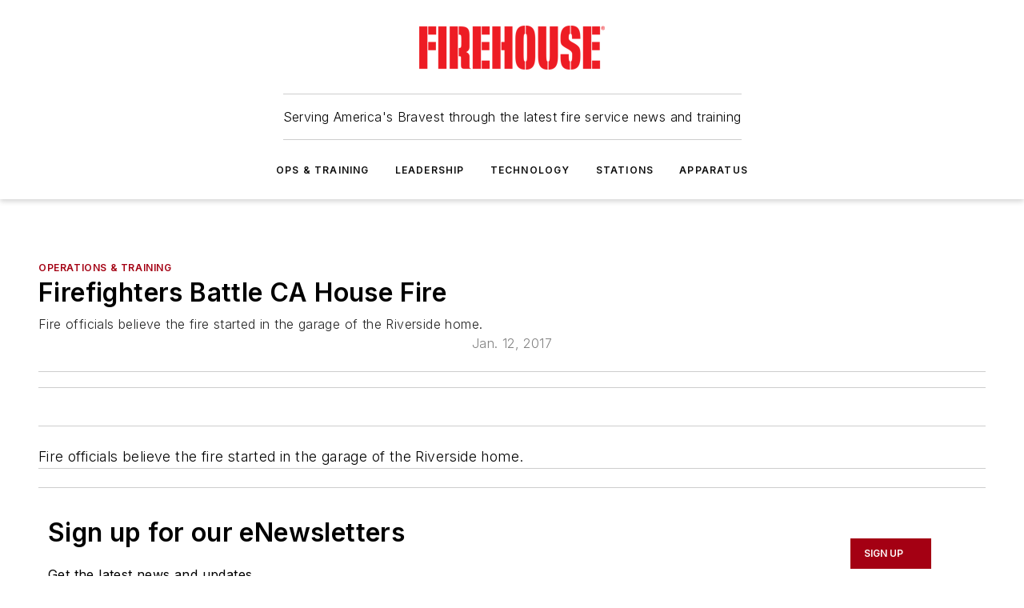

--- FILE ---
content_type: text/html;charset=utf-8
request_url: https://www.firehouse.com/operations-training/video/12294367/riverside-city-firefighters-tackle-house-fire-firefighter-news-video
body_size: 66180
content:
<!DOCTYPE html><html  lang="en"><head><meta charset="utf-8"><meta name="viewport" content="width=device-width, initial-scale=1, shrink-to-fit=no"><script type="text/javascript" src="/ruxitagentjs_ICA7NVfqrux_10327251022105625.js" data-dtconfig="rid=RID_-911731338|rpid=-416888962|domain=firehouse.com|reportUrl=/rb_bf25051xng|app=ea7c4b59f27d43eb|cuc=ll64881i|owasp=1|mel=100000|expw=1|featureHash=ICA7NVfqrux|dpvc=1|lastModification=1765214479370|tp=500,50,0|rdnt=1|uxrgce=1|srbbv=2|agentUri=/ruxitagentjs_ICA7NVfqrux_10327251022105625.js"></script><script type="importmap">{"imports":{"#entry":"/_nuxt/CxR92tmI.js"}}</script><title>Riverside City Firefighters Tackle House Fire - Firefighter News Video | Firehouse</title><link href="https://fonts.gstatic.com" rel="preconnect"><link href="https://cdn.cookielaw.org" rel="preconnect"><link href="https://picon.graphql.aspire-ebm.com" rel="preconnect"><style type="text/css">
            :root {
              --spacing-unit: 6px;
--spacing: 48px;
--color-line: #CDCDCD;
--color-primary-main: #a40013;
--color-primary-container: #d8d8d8;
--color-on-primary-container: #81000f;
--color-secondary-main: #404040;
--color-secondary-container: #f5f5f5;
--color-on-secondary-container: #1a1a1a;
--color-black: #0d0d0d;
--color-white: #ffffff;
--color-grey: #b2c3ce;
--color-light-grey: #e0e0e0;
--primary-font-family: Inter;
--site-max-width: 1300px;
            }
          </style><style>@media (max-width:760px){.mobile-hidden{display:none!important}}.admin-layout a{color:#3867a6}.admin-layout .vs__dropdown-toggle{background:#fff;border:1px solid #9da4b0}.ebm-layout{overflow-anchor:none;width:100%}</style><style>@media (max-width:760px){.mobile-hidden[data-v-45fa8452]{display:none!important}}.admin-layout a[data-v-45fa8452]{color:#3867a6}.admin-layout .vs__dropdown-toggle[data-v-45fa8452]{background:#fff;border:1px solid #9da4b0}.ebm-page[data-v-45fa8452]{display:flex;flex-direction:column;font-family:Arial}.ebm-page .hasToolbar[data-v-45fa8452]{max-width:calc(100% - 49px)}.ebm-page__layout[data-v-45fa8452]{z-index:2}.ebm-page__layout[data-v-45fa8452],.ebm-page__page[data-v-45fa8452]{flex:1;pointer-events:none;position:relative}.ebm-page__page[data-v-45fa8452]{display:flex;flex-direction:column;z-index:1}.ebm-page__main[data-v-45fa8452]{flex:1;margin:auto;width:100%}.ebm-page__content[data-v-45fa8452]{padding:0;pointer-events:all}@media (min-width:600px){.ebm-page__content[data-v-45fa8452]{padding:"0 10px"}}.ebm-page__reskin-background[data-v-45fa8452]{background-position:top;background-repeat:no-repeat;background-size:cover;height:100%;left:0;overflow:hidden;position:fixed;top:0;width:100%;z-index:0}.ebm-page__reskin-ad[data-v-45fa8452]{padding:1.5rem 0;position:relative;text-align:center;z-index:1}.ebm-page__siteskin-ad[data-v-45fa8452]{margin-top:24px;pointer-events:all;position:fixed;transition:all 125ms;z-index:100}.ebm-page__siteskin-ad__left[data-v-45fa8452]{right:50%}@media (max-width:1636px){.ebm-page__siteskin-ad__left[data-v-45fa8452]{display:none}}.ebm-page__siteskin-ad__right[data-v-45fa8452]{left:50%}@media (max-width:1636px){.ebm-page__siteskin-ad__right[data-v-45fa8452]{display:none}}.ebm-page .ebm-page__primary[data-v-45fa8452]{margin-top:0}.ebm-page .page-content-wrapper[data-v-45fa8452]{margin:auto;width:100%}.ebm-page .load-more[data-v-45fa8452]{padding:10px 0;pointer-events:all;text-align:center;width:100%}.ebm-page .load-more[data-v-45fa8452]>*{margin:auto;padding:0 5px}.ebm-page .load-more .label[data-v-45fa8452]{display:flex;flex-direction:row}.ebm-page .load-more .label[data-v-45fa8452]>*{margin:0 5px}.ebm-page .footer[data-v-45fa8452]{position:relative}.ebm-page .ebm-page__primary[data-v-45fa8452]{margin-top:calc(var(--spacing)/2)}.ebm-page .ebm-page__content[data-v-45fa8452]{display:flex;flex-direction:column;gap:var(--spacing);margin:0!important}.ebm-page .ebm-page__content[data-v-45fa8452]>*{position:relative}.ebm-page .ebm-page__content[data-v-45fa8452]>:after{background-color:var(--color-line);bottom:auto;bottom:calc(var(--spacing)*-.5*1);content:"";height:1px;left:0;position:absolute;right:0}.ebm-page .ebm-page__content[data-v-45fa8452]>:last-child:after{display:none}.ebm-page .page-content-wrapper[data-v-45fa8452]{display:flex;flex-direction:column;gap:var(--spacing);max-width:var(--site-max-width);padding:0 calc(var(--spacing)/2)}@media (min-width:800px){.ebm-page .page-content-wrapper[data-v-45fa8452]{padding:0 var(--spacing)}}.ebm-page .page-content-wrapper[data-v-45fa8452]>*{position:relative}.ebm-page .page-content-wrapper[data-v-45fa8452]>:after{background-color:var(--color-line);bottom:auto;bottom:calc(var(--spacing)*-.5*1);content:"";height:1px;left:0;position:absolute;right:0}.ebm-page .page-content-wrapper[data-v-45fa8452]>:last-child:after{display:none}.ebm-page .load-more[data-v-45fa8452]{padding:0}.ebm-page .secondary-pages .page-content-wrapper[data-v-45fa8452],.ebm-page.full-width .page-content-wrapper[data-v-45fa8452]{max-width:100%!important;padding:0!important}.ebm-page .secondary-pages .ebm-page__primary[data-v-45fa8452],.ebm-page.full-width .ebm-page__primary[data-v-45fa8452]{margin-top:0!important}@media print{.ebm-page__page[data-v-45fa8452]{display:block}}</style><style>@media (max-width:760px){.mobile-hidden[data-v-06639cce]{display:none!important}}.admin-layout a[data-v-06639cce]{color:#3867a6}.admin-layout .vs__dropdown-toggle[data-v-06639cce]{background:#fff;border:1px solid #9da4b0}#header-leaderboard-ad[data-v-06639cce]{align-items:center;display:flex;justify-content:center;padding:1rem}</style><style>html{scroll-padding-top:calc(var(--header-height) + 16px)}</style><style>@media (max-width:760px){.mobile-hidden[data-v-b96d99b2]{display:none!important}}.admin-layout a[data-v-b96d99b2]{color:#3867a6}.admin-layout .vs__dropdown-toggle[data-v-b96d99b2]{background:#fff;border:1px solid #9da4b0}header[data-v-b96d99b2]{bottom:0;margin:auto;position:sticky;top:0;transition:top .5s cubic-bezier(.645,.045,.355,1);z-index:50}header .reskin-ad[data-v-b96d99b2]{padding:1.5rem 0;text-align:center}.navbar[data-v-b96d99b2]{background-color:#fff;box-shadow:0 3px 6px #00000029;left:0;opacity:1;padding-bottom:2rem;padding-top:2rem;right:0}.navbar .content[data-v-b96d99b2]{margin:auto;max-width:var(--site-max-width);padding:0 calc(var(--spacing)/2)}@media (min-width:800px){.navbar .content[data-v-b96d99b2]{padding:0 var(--spacing)}}.top-navbar[data-v-b96d99b2]{align-items:center;display:flex;justify-content:space-between}@media (max-width:900px){.logo[data-v-b96d99b2]{flex-grow:1}.logo img[data-v-b96d99b2]{max-width:180px}}@media (max-width:450px){.logo img[data-v-b96d99b2]{max-width:140px}}@media (max-width:370px){.logo img[data-v-b96d99b2]{max-width:120px}}@media (max-width:350px){.logo img[data-v-b96d99b2]{max-width:100px}}.bottom-navbar[data-v-b96d99b2]{max-height:100px;overflow:visible;transition:all .15s cubic-bezier(.86,0,.07,1)}.bottom-navbar.hidden[data-v-b96d99b2]{max-height:0;overflow:hidden;transform:scale(0)}.actions[data-v-b96d99b2]{align-items:center;-moz-column-gap:.5rem;column-gap:.5rem;display:flex;flex-basis:0;flex-grow:1}@media (max-width:900px){.actions[data-v-b96d99b2]{flex-basis:auto;flex-grow:0}}.actions.left[data-v-b96d99b2]{justify-content:left}.actions.right[data-v-b96d99b2]{-moz-column-gap:0;column-gap:0;justify-content:right}.actions .login-container[data-v-b96d99b2]{display:flex;gap:16px}@media (max-width:900px){.actions .login-container[data-v-b96d99b2]{gap:8px}}@media (max-width:450px){.actions .login-container[data-v-b96d99b2]{gap:4px}}@media (max-width:900px){.search-icon[data-v-b96d99b2]{display:none}}.cta[data-v-b96d99b2]{border-bottom:1px solid var(--color-line);border-top:1px solid var(--color-line);margin:1.5rem auto auto;width:-moz-fit-content;width:fit-content}@media (max-width:900px){.cta[data-v-b96d99b2]{display:none}}.sub-menu[data-v-b96d99b2]{align-items:center;display:flex;justify-content:center;list-style:none;margin-top:1.5rem;padding:0;white-space:nowrap}@media (max-width:1000px){.sub-menu[data-v-b96d99b2]{display:none}}.sub-menu-item[data-v-b96d99b2]{margin-left:1rem;margin-right:1rem}.menu-item[data-v-b96d99b2],.sub-menu-link[data-v-b96d99b2]{color:var(--color-black);font-size:.75rem;font-weight:600;letter-spacing:.1em;text-transform:uppercase}.popover-menu[data-v-b96d99b2]{align-items:flex-start;background-color:#fff;box-shadow:0 3px 6px #00000029;display:flex;flex-direction:column;justify-content:left;padding:1.5rem;text-align:left;width:200px}.popover-menu .menu-item[data-v-b96d99b2]{align-items:center;display:flex;margin-bottom:1rem}.popover-menu .menu-item .icon[data-v-b96d99b2]{margin-right:1rem}</style><style>@media (max-width:760px){.mobile-hidden{display:none!important}}.admin-layout a{color:#3867a6}.admin-layout .vs__dropdown-toggle{background:#fff;border:1px solid #9da4b0}.ebm-icon{cursor:pointer}.ebm-icon .tooltip-wrapper{display:block}.ebm-icon.disabled{cursor:not-allowed}.ebm-icon.arrowUp{margin-top:3px}.ebm-icon.arrowDown{margin-top:-5px;transform:rotate(180deg)}.ebm-icon.loading{animation-duration:2s;animation-iteration-count:infinite;animation-name:spin;animation-timing-function:linear}.ebm-icon.label{align-items:center;display:flex;flex-direction:column;font-size:.8em;justify-content:center;padding:0 5px}@keyframes spin{0%{transform:rotate(0)}to{transform:rotate(1turn)}}.ebm-icon .icon,.ebm-icon svg{display:block}</style><style>@media (max-width:760px){.mobile-hidden{display:none!important}}.admin-layout a{color:#3867a6}.admin-layout .vs__dropdown-toggle{background:#fff;border:1px solid #9da4b0}.ebm-mega-menu{background-color:var(--color-black);color:#fff;container-type:inline-size;display:none;height:100%;left:0;opacity:0;overflow:auto;position:fixed;text-align:center;top:0;transition-behavior:allow-discrete;transition-duration:.3s;transition-property:overlay display opacity;width:100%}.ebm-mega-menu.cms-user-logged-in{left:49px;width:calc(100% - 49px)}.ebm-mega-menu.open{display:block;opacity:1}@starting-style{.ebm-mega-menu.open{opacity:0}}@container (max-width: 750px){.ebm-mega-menu .mega-menu-header{display:flex}}.ebm-mega-menu .mega-menu-header .icon{margin-left:30px;margin-top:40px;width:24px}.ebm-mega-menu .mega-menu-header .logo{height:35px;max-width:100%}@container (min-width: 750px){.ebm-mega-menu .mega-menu-header .logo{height:50px;margin-bottom:30px}}@container (max-width: 750px){.ebm-mega-menu .mega-menu-header .logo{margin-top:20px}.ebm-mega-menu .mega-menu-header .logo img{height:auto;margin-left:5px;max-width:140px}}.ebm-mega-menu .mega-menu-container{margin:auto}@container (min-width: 750px){.ebm-mega-menu .mega-menu-container{max-width:850px;width:100%}}.ebm-mega-menu .mega-menu-container .search-field{padding-bottom:50px}@container (max-width: 900px){.ebm-mega-menu .mega-menu-container .search-field{margin-left:calc(var(--spacing)/2);margin-right:calc(var(--spacing)/2)}}.ebm-mega-menu .mega-menu-container .nav-links{display:grid;gap:calc(var(--spacing)/2);grid-template-columns:1fr;position:relative}.ebm-mega-menu .mega-menu-container .nav-links:after{background-color:var(--color-line);bottom:auto;bottom:calc(var(--spacing)*-.5*1);content:"";height:1px;left:0;position:absolute;right:0}.ebm-mega-menu .mega-menu-container .nav-links:last-child:after{display:none}@container (max-width: 900px){.ebm-mega-menu .mega-menu-container .nav-links{margin-left:calc(var(--spacing)/2);margin-right:calc(var(--spacing)/2)}}@container (min-width: 750px){.ebm-mega-menu .mega-menu-container .nav-links{gap:calc(var(--spacing)*2);grid-template-columns:1fr 1fr 1fr;padding-bottom:var(--spacing)}}.ebm-mega-menu .mega-menu-container .nav-links .section{display:flex;flex-direction:column;font-weight:400;list-style:none;text-align:center}@container (max-width: 750px){.ebm-mega-menu .mega-menu-container .nav-links .section{gap:5px;padding-top:30px;position:relative}.ebm-mega-menu .mega-menu-container .nav-links .section:after{background-color:var(--color-line);bottom:auto;bottom:calc(var(--spacing)*-.5*1);content:"";height:1px;left:0;position:absolute;right:0}.ebm-mega-menu .mega-menu-container .nav-links .section:last-child:after{display:none}.ebm-mega-menu .mega-menu-container .nav-links .section:first-child{padding-top:15px}}@container (min-width: 750px){.ebm-mega-menu .mega-menu-container .nav-links .section{border-bottom:none;font-size:1.25rem;gap:16px;position:relative;text-align:left}.ebm-mega-menu .mega-menu-container .nav-links .section:after{background-color:var(--color-line);bottom:0;content:"";height:100%;left:auto;position:absolute;right:calc(var(--spacing)*-.5*2);top:0;width:1px}.ebm-mega-menu .mega-menu-container .nav-links .section:last-child:after{display:none}}.ebm-mega-menu .mega-menu-container .nav-links .section a{color:#fff}.ebm-mega-menu .mega-menu-container .nav-links .section .title{font-size:.75rem;font-weight:400;text-transform:uppercase}.ebm-mega-menu .mega-menu-container .affiliate-links{display:flex;justify-content:center;margin-top:var(--spacing);padding:calc(var(--spacing)*.5);position:relative}.ebm-mega-menu .mega-menu-container .affiliate-links:after{background-color:var(--color-line);bottom:auto;bottom:calc(var(--spacing)*-.5*1);content:"";height:1px;left:0;position:absolute;right:0}.ebm-mega-menu .mega-menu-container .affiliate-links:last-child:after{display:none}.ebm-mega-menu .mega-menu-container .affiliate-links .ebm-affiliated-brands-direction{flex-direction:column;gap:calc(var(--spacing)*.5)}.ebm-mega-menu .mega-menu-container .social-links{align-items:center;display:flex;flex-direction:column;font-size:.75rem;justify-content:center;margin-top:var(--spacing);padding:calc(var(--spacing)*.5);text-transform:uppercase}.ebm-mega-menu .mega-menu-container .social-links .socials{gap:16px;margin:16px 16px 24px}</style><style>@media (max-width:760px){.mobile-hidden{display:none!important}}.admin-layout a{color:#3867a6}.admin-layout .vs__dropdown-toggle{background:#fff;border:1px solid #9da4b0}.ebm-search-field{container-type:inline-size;position:relative}.ebm-search-field .input{padding:10px 0;position:relative;width:100%}.ebm-search-field .input .icon{bottom:0;height:24px;margin:auto;position:absolute;right:.5rem;top:0}.ebm-search-field .input .clear-icon{bottom:0;height:24px;margin:auto;position:absolute;right:2.5rem;top:0}.ebm-search-field .input input{background-color:var(--c4e26338);border:1px solid var(--7798abdd);border-radius:5px;color:var(--0c12ecfc);font-size:1em;padding:1rem 8px 1rem 20px;width:100%}.ebm-search-field .sponsor-container{align-items:center;display:flex;font-size:.5rem;gap:5px;height:24px;margin:auto;position:absolute;right:10%;top:20%}@container (max-width: 750px){.ebm-search-field .sponsor-container{justify-content:flex-end;padding:10px 15px 0 0;position:static}}.ebm-search-field input[type=search]::-webkit-search-cancel-button,.ebm-search-field input[type=search]::-webkit-search-decoration{-webkit-appearance:none;appearance:none}</style><style>@media (max-width:760px){.mobile-hidden[data-v-3823c912]{display:none!important}}.admin-layout a[data-v-3823c912]{color:#3867a6}.admin-layout .vs__dropdown-toggle[data-v-3823c912]{background:#fff;border:1px solid #9da4b0}.ebm-affiliated-brands[data-v-3823c912]{display:flex;flex-direction:row;font-size:.75rem}.ebm-affiliated-brands__label[data-v-3823c912]{display:block;padding:0 calc(var(--spacing)/2)}.ebm-affiliated-brands__links[data-v-3823c912]{display:flex;flex-direction:row;flex-wrap:wrap;justify-content:center}.ebm-affiliated-brands__links>div[data-v-3823c912]{padding:0 calc(var(--spacing)/4)}.ebm-affiliated-brands__links>div a[data-v-3823c912]{color:var(--link-color);font-weight:600}</style><style>@media (max-width:760px){.mobile-hidden[data-v-8e92f456]{display:none!important}}.admin-layout a[data-v-8e92f456]{color:#3867a6}.admin-layout .vs__dropdown-toggle[data-v-8e92f456]{background:#fff;border:1px solid #9da4b0}.ebm-socials[data-v-8e92f456]{display:flex;flex-wrap:wrap}.ebm-socials__icon[data-v-8e92f456]{cursor:pointer;margin-right:7px;text-decoration:none}.ebm-socials .text[data-v-8e92f456]{height:0;overflow:hidden;text-indent:-9999px}</style><style>@media (max-width:760px){.mobile-hidden{display:none!important}}.admin-layout a{color:#3867a6}.admin-layout .vs__dropdown-toggle{background:#fff;border:1px solid #9da4b0}.ebm-ad-target__outer{display:flex;height:auto;justify-content:center;max-width:100%;width:100%}.ebm-ad-target__inner{align-items:center;display:flex}.ebm-ad-target img{max-width:100%}.ebm-ad-target iframe{box-shadow:0 .125rem .25rem #00000013}</style><style>@media (max-width:760px){.mobile-hidden[data-v-4c12f864]{display:none!important}}.admin-layout a[data-v-4c12f864]{color:#3867a6}.admin-layout .vs__dropdown-toggle[data-v-4c12f864]{background:#fff;border:1px solid #9da4b0}#sticky-bottom-ad[data-v-4c12f864]{align-items:center;background:#000000bf;display:flex;justify-content:center;left:0;padding:8px;position:fixed;right:0;z-index:999}#sticky-bottom-ad .close-button[data-v-4c12f864]{background:none;border:0;color:#fff;cursor:pointer;font-weight:900;margin:8px;position:absolute;right:0;top:0}.slide-up-enter[data-v-4c12f864],.slide-up-leave-to[data-v-4c12f864]{opacity:0;transform:translateY(200px)}.slide-up-enter-active[data-v-4c12f864]{transition:all .25s ease-out}.slide-up-leave-active[data-v-4c12f864]{transition:all .25s ease-in}</style><style>@media (max-width:760px){.mobile-hidden[data-v-0622f0e1]{display:none!important}}.admin-layout a[data-v-0622f0e1]{color:#3867a6}.admin-layout .vs__dropdown-toggle[data-v-0622f0e1]{background:#fff;border:1px solid #9da4b0}.grid[data-v-0622f0e1]{container-type:inline-size;margin:auto}.grid .grid-row[data-v-0622f0e1]{position:relative}.grid .grid-row[data-v-0622f0e1]:after{background-color:var(--color-line);bottom:auto;bottom:calc(var(--spacing)*-.5*1);content:"";height:1px;left:0;position:absolute;right:0}.grid .grid-row.hide-bottom-border[data-v-0622f0e1]:after,.grid .grid-row[data-v-0622f0e1]:last-child:after{display:none}@container (width >= 750px){.grid .grid-row.mobile-only[data-v-0622f0e1]{display:none}}@container (width < 750px){.grid .grid-row.exclude-mobile[data-v-0622f0e1]{display:none}}</style><style>@media (max-width:760px){.mobile-hidden[data-v-840eddae]{display:none!important}}.admin-layout a[data-v-840eddae]{color:#3867a6}.admin-layout .vs__dropdown-toggle[data-v-840eddae]{background:#fff;border:1px solid #9da4b0}.web-row[data-v-840eddae]{container-type:inline-size}.web-row .row[data-v-840eddae]{--col-size:calc(50% - var(--spacing)*1/2);display:grid;padding-bottom:0ver;padding-top:0;width:100%}@media (min-width:750px){.web-row .row[data-v-840eddae]{padding-left:0;padding-right:0}}@media (min-width:500px){.web-row .row.restricted[data-v-840eddae]{margin:auto;max-width:66%}}.web-row .row .column-wrapper[data-v-840eddae]{display:flex;order:0;width:100%}.web-row .row.largest_first.layout1_2 .column-wrapper[data-v-840eddae]:nth-child(2),.web-row .row.largest_first.layout1_2_1 .column-wrapper[data-v-840eddae]:nth-child(2),.web-row .row.largest_first.layout1_3 .column-wrapper[data-v-840eddae]:nth-child(2){order:-1}@container (min-width: 750px){.web-row .row.layout1_1[data-v-840eddae]{display:grid;grid-template-columns:minmax(0,1fr) minmax(0,1fr)}.web-row .row.layout1_1 .column-wrapper[data-v-840eddae]{position:relative}.web-row .row.layout1_1 .column-wrapper[data-v-840eddae]:after{background-color:var(--color-line);bottom:0;content:"";height:100%;left:auto;position:absolute;right:calc(var(--spacing)*-.5*1);top:0;width:1px}.web-row .row.layout1_1 .column-wrapper[data-v-840eddae]:last-child:after{display:none}.web-row .row.layout1_2[data-v-840eddae]{display:grid;grid-template-columns:minmax(0,var(--col-size)) minmax(0,var(--col-size))}.web-row .row.layout1_2 .column-wrapper[data-v-840eddae]{position:relative}.web-row .row.layout1_2 .column-wrapper[data-v-840eddae]:after{background-color:var(--color-line);bottom:0;content:"";height:100%;left:auto;position:absolute;right:calc(var(--spacing)*-.5*1);top:0;width:1px}.web-row .row.layout1_2 .column-wrapper[data-v-840eddae]:last-child:after{display:none}.web-row .row.layout1_2 .column-wrapper[data-v-840eddae]:nth-child(2){order:0!important}}@container (min-width: 1050px){.web-row .row.layout1_2[data-v-840eddae]{--col-size:calc(33.33333% - var(--spacing)*2/3);grid-template-columns:var(--col-size) calc(var(--col-size)*2 + var(--spacing))}}@container (min-width: 750px){.web-row .row.layout2_1[data-v-840eddae]{display:grid;grid-template-columns:minmax(0,var(--col-size)) minmax(0,var(--col-size))}.web-row .row.layout2_1 .column-wrapper[data-v-840eddae]{position:relative}.web-row .row.layout2_1 .column-wrapper[data-v-840eddae]:after{background-color:var(--color-line);bottom:0;content:"";height:100%;left:auto;position:absolute;right:calc(var(--spacing)*-.5*1);top:0;width:1px}.web-row .row.layout2_1 .column-wrapper[data-v-840eddae]:last-child:after{display:none}}@container (min-width: 1050px){.web-row .row.layout2_1[data-v-840eddae]{--col-size:calc(33.33333% - var(--spacing)*2/3);grid-template-columns:calc(var(--col-size)*2 + var(--spacing)) var(--col-size)}}@container (min-width: 1100px){.web-row .row.layout1_1_1[data-v-840eddae]{--col-size:calc(33.33333% - var(--spacing)*2/3);display:grid;grid-template-columns:minmax(0,var(--col-size)) minmax(0,var(--col-size)) minmax(0,var(--col-size))}.web-row .row.layout1_1_1 .column-wrapper[data-v-840eddae]{position:relative}.web-row .row.layout1_1_1 .column-wrapper[data-v-840eddae]:after{background-color:var(--color-line);bottom:0;content:"";height:100%;left:auto;position:absolute;right:calc(var(--spacing)*-.5*1);top:0;width:1px}.web-row .row.layout1_1_1 .column-wrapper[data-v-840eddae]:last-child:after{display:none}}</style><style>@media (max-width:760px){.mobile-hidden{display:none!important}}.admin-layout a{color:#3867a6}.admin-layout .vs__dropdown-toggle{background:#fff;border:1px solid #9da4b0}.web-grid-title{align-items:center;container-type:inline-size;font-family:var(--primary-font-family);margin-bottom:calc(var(--spacing)/2);max-width:100%;width:100%}.web-grid-title .title{display:flex;flex:1 0 auto;font-size:1.9rem;font-weight:600;gap:var(--spacing-unit);letter-spacing:-.01em;line-height:40px;max-width:100%;overflow:hidden;text-overflow:ellipsis}.web-grid-title .title .grid-title-image-icon{height:23px;margin-top:8px}.web-grid-title.has-link .title{max-width:calc(100% - 100px)}.web-grid-title .divider{background-color:var(--color-line);height:1px;width:100%}.web-grid-title .view-more{color:var(--color-primary-main);cursor:primary;flex:0 1 auto;font-size:.75rem;font-weight:600;letter-spacing:.05em;line-height:18px;text-transform:uppercase;white-space:nowrap}@container (max-width: 500px){.web-grid-title .view-more{display:none}}.web-grid-title.primary{display:flex;gap:5px}.web-grid-title.primary .topbar,.web-grid-title.secondary .divider,.web-grid-title.secondary .view-more{display:none}.web-grid-title.secondary .topbar{background-color:var(--color-primary-main);height:8px;margin-bottom:calc(var(--spacing)/3);width:80px}</style><style>@media (max-width:760px){.mobile-hidden[data-v-2e2a3563]{display:none!important}}.admin-layout a[data-v-2e2a3563]{color:#3867a6}.admin-layout .vs__dropdown-toggle[data-v-2e2a3563]{background:#fff;border:1px solid #9da4b0}.column[data-v-2e2a3563]{align-items:stretch;display:flex;flex-wrap:wrap;height:100%;position:relative}.column[data-v-2e2a3563],.column .standard-blocks[data-v-2e2a3563],.column .sticky-blocks[data-v-2e2a3563]{width:100%}.column.block-align-center[data-v-2e2a3563]{align-items:center;justify-content:center}.column.block-align-top[data-v-2e2a3563]{align-items:top;flex-direction:column}.column.block-align-sticky[data-v-2e2a3563]{align-items:start;display:block;justify-content:center}.column.block-align-equalize[data-v-2e2a3563]{align-items:stretch}.column .sticky-blocks.has-standard[data-v-2e2a3563]{margin-top:var(--spacing)}.column .block-wrapper[data-v-2e2a3563]{max-width:100%;position:relative}.column .block-wrapper[data-v-2e2a3563]:after{background-color:var(--color-line);bottom:auto;bottom:calc(var(--spacing)*-.5*1);content:"";height:1px;left:0;position:absolute;right:0}.column .block-wrapper.hide-bottom-border[data-v-2e2a3563]:after,.column .block-wrapper[data-v-2e2a3563]:last-child:after,.column .standard-blocks:not(.has-sticky) .block-wrapper[data-v-2e2a3563]:last-child:after,.column .sticky-blocks .block-wrapper[data-v-2e2a3563]:last-child:after{display:none}@media print{.column[data-v-2e2a3563]{height:auto}}</style><style>@media (max-width:760px){.mobile-hidden[data-v-a4efc542]{display:none!important}}.admin-layout a[data-v-a4efc542]{color:#3867a6}.admin-layout .vs__dropdown-toggle[data-v-a4efc542]{background:#fff;border:1px solid #9da4b0}.block[data-v-a4efc542]{display:flex;flex-direction:column;overflow:visible;width:100%}.block .block-title[data-v-a4efc542]{margin-bottom:calc(var(--spacing)/2)}.block .above-cta[data-v-a4efc542]{height:100%}.block .title[data-v-a4efc542]{font-size:1rem;line-height:1rem;text-transform:uppercase}.block .title a[data-v-a4efc542]{color:inherit;text-decoration:none}.block .title a[data-v-a4efc542]:hover{text-decoration:underline}.block .title template[data-v-a4efc542]{display:inline-block}.block .content[data-v-a4efc542]{display:flex;width:100%}.block .cta[data-v-a4efc542]{align-items:center;display:flex;flex-direction:column;font-size:1rem;gap:calc(var(--spacing)/2);justify-content:space-between}@container (width > 500px){.block .cta[data-v-a4efc542]{flex-direction:row}}</style><style>@media (max-width:760px){.mobile-hidden[data-v-3dec0756]{display:none!important}}.admin-layout a[data-v-3dec0756]{color:#3867a6}.admin-layout .vs__dropdown-toggle[data-v-3dec0756]{background:#fff;border:1px solid #9da4b0}.ebm-button-wrapper[data-v-3dec0756]{display:inline-block}.ebm-button-wrapper .ebm-button[data-v-3dec0756]{border:1px solid;border-radius:.1rem;cursor:pointer;display:block;font-weight:600;outline:none;text-transform:uppercase;width:100%}.ebm-button-wrapper .ebm-button .content[data-v-3dec0756]{align-items:center;display:flex;gap:var(--spacing-unit);justify-content:center}.ebm-button-wrapper .ebm-button .content.icon-right[data-v-3dec0756]{flex-direction:row-reverse}.ebm-button-wrapper .ebm-button[data-v-3dec0756]:focus,.ebm-button-wrapper .ebm-button[data-v-3dec0756]:hover{box-shadow:0 0 .1rem #3e5d8580;filter:contrast(125%)}.ebm-button-wrapper .ebm-button[data-v-3dec0756]:active{box-shadow:0 0 .3rem #1c417280}.ebm-button-wrapper .ebm-button[data-v-3dec0756]:active:after{height:200px;width:200px}.ebm-button-wrapper .ebm-button--small[data-v-3dec0756]{font-size:.75rem;padding:.2rem .4rem}.ebm-button-wrapper .ebm-button--medium[data-v-3dec0756]{font-size:.75rem;padding:.3rem .6rem}.ebm-button-wrapper .ebm-button--large[data-v-3dec0756]{font-size:.75rem;line-height:1.25rem;padding:.5rem 1rem}@media (max-width:450px){.ebm-button-wrapper .ebm-button--large[data-v-3dec0756]{padding:.5rem}}.ebm-button-wrapper .ebm-button--fullWidth[data-v-3dec0756]{font-size:1.15rem;margin:0 auto;padding:.5rem 1rem;width:100%}.ebm-button-wrapper.primary .ebm-button[data-v-3dec0756],.ebm-button-wrapper.solid .ebm-button[data-v-3dec0756]{background-color:var(--button-accent-color);border-color:var(--button-accent-color);color:var(--button-text-color)}.ebm-button-wrapper.primary .ebm-button[data-v-3dec0756]:hover,.ebm-button-wrapper.solid .ebm-button[data-v-3dec0756]:hover{text-decoration:underline}.ebm-button-wrapper.hollow .ebm-button[data-v-3dec0756]{background-color:transparent;background-color:#fff;border:1px solid var(--button-accent-color);color:var(--button-accent-color)}.ebm-button-wrapper.hollow .ebm-button[data-v-3dec0756]:hover{text-decoration:underline}.ebm-button-wrapper.borderless .ebm-button[data-v-3dec0756]{background-color:transparent;border-color:transparent;color:var(--button-accent-color)}.ebm-button-wrapper.borderless .ebm-button[data-v-3dec0756]:hover{background-color:var(--button-accent-color);color:#fff;text-decoration:underline}.ebm-button-wrapper .ebm-button[data-v-3dec0756]{transition:all .15s ease-in-out}</style><style>@media (max-width:760px){.mobile-hidden{display:none!important}}.admin-layout a{color:#3867a6}.admin-layout .vs__dropdown-toggle{background:#fff;border:1px solid #9da4b0}.web-footer-new{display:flex;font-size:1rem;font-weight:400;justify-content:center;padding-bottom:calc(var(--spacing)/2);pointer-events:all;width:100%}.web-footer-new a{color:var(--link-color)}.web-footer-new .container{display:flex;justify-content:center;width:100%}.web-footer-new .container .container-wrapper{display:flex;flex-direction:column;gap:var(--spacing);width:100%}@media (min-width:800px){.web-footer-new .container{flex-direction:row}}.web-footer-new .container .row{position:relative;width:100%}.web-footer-new .container .row:after{background-color:var(--color-line);bottom:auto;bottom:calc(var(--spacing)*-.5*1);content:"";height:1px;left:0;position:absolute;right:0}.web-footer-new .container .row:last-child:after{display:none}.web-footer-new .container .row.full-width{justify-items:center}.web-footer-new .container .column-wrapper{display:grid;gap:var(--spacing);grid-template-columns:1fr}.web-footer-new .container .column-wrapper.full-width{max-width:var(--site-max-width)!important;padding:0 calc(var(--spacing)*1.5);width:100%}.web-footer-new .container .column-wrapper .col{align-items:center;display:flex;flex-direction:column;gap:calc(var(--spacing)/4);justify-content:center;margin:0 auto;max-width:80%;position:relative;text-align:center}.web-footer-new .container .column-wrapper .col:after{background-color:var(--color-line);bottom:auto;bottom:calc(var(--spacing)*-.5*1);content:"";height:1px;left:0;position:absolute;right:0}.web-footer-new .container .column-wrapper .col:last-child:after{display:none}.web-footer-new .container .column-wrapper .col.valign-middle{align-self:center}@media (min-width:800px){.web-footer-new .container .column-wrapper{align-items:start;gap:var(--spacing)}.web-footer-new .container .column-wrapper.cols1_1_1{grid-template-columns:1fr 1fr 1fr}.web-footer-new .container .column-wrapper.cols1_1{grid-template-columns:1fr 1fr}.web-footer-new .container .column-wrapper .col{align-items:start;max-width:100%;position:relative;text-align:left}.web-footer-new .container .column-wrapper .col:after{background-color:var(--color-line);bottom:0;content:"";height:100%;left:auto;position:absolute;right:calc(var(--spacing)*-.5*1);top:0;width:1px}.web-footer-new .container .column-wrapper .col:last-child:after{display:none}}.web-footer-new .corporatelogo{align-self:center;filter:brightness(0);height:auto;margin-right:var(--spacing-unit);width:100px}.web-footer-new .menu-copyright{align-items:center;display:flex;flex-direction:column;gap:calc(var(--spacing)/2)}.web-footer-new .menu-copyright.full-width{max-width:var(--site-max-width);padding:0 calc(var(--spacing)*1.5);width:100%}.web-footer-new .menu-copyright .links{display:flex;font-size:.75rem;gap:calc(var(--spacing)/4);list-style:none;margin:0;padding:0}.web-footer-new .menu-copyright .copyright{display:flex;flex-direction:row;flex-wrap:wrap;font-size:.8em;justify-content:center}@media (min-width:800px){.web-footer-new .menu-copyright{flex-direction:row;justify-content:space-between}}.web-footer-new .blocktitle{color:#000;font-size:1.1rem;font-weight:600;width:100%}.web-footer-new .web-affiliated-brands-direction{flex-direction:column}@media (min-width:800px){.web-footer-new .web-affiliated-brands-direction{flex-direction:row}}</style><style>@media (max-width:760px){.mobile-hidden{display:none!important}}.admin-layout a{color:#3867a6}.admin-layout .vs__dropdown-toggle{background:#fff;border:1px solid #9da4b0}.ebm-web-subscribe-wrapper{display:flex;flex-direction:column;height:100%;overflow:auto}.ebm-web-subscribe-content{height:100%;overflow:auto;padding:calc(var(--spacing)*.5) var(--spacing)}@container (max-width: 750px){.ebm-web-subscribe-content{padding-bottom:100%}}.ebm-web-subscribe-content .web-subscribe-header .web-subscribe-title{align-items:center;display:flex;gap:var(--spacing);justify-content:space-between;line-height:normal}.ebm-web-subscribe-content .web-subscribe-header .web-subscribe-title .close-button{align-items:center;cursor:pointer;display:flex;font-size:.75rem;font-weight:600;text-transform:uppercase}.ebm-web-subscribe-content .web-subscribe-header .web-subscribe-subtext{padding-bottom:var(--spacing)}.ebm-web-subscribe-content .web-subscribe-header .newsletter-items{display:grid;gap:10px;grid-template-columns:1fr 1fr}@container (max-width: 750px){.ebm-web-subscribe-content .web-subscribe-header .newsletter-items{grid-template-columns:1fr}}.ebm-web-subscribe-content .web-subscribe-header .newsletter-items .newsletter-item{border:1px solid var(--color-line);display:flex;flex-direction:row;flex-direction:column;gap:1rem;padding:1rem}.ebm-web-subscribe-content .web-subscribe-header .newsletter-items .newsletter-item .newsletter-title{display:flex;font-size:1.25rem;font-weight:600;justify-content:space-between;letter-spacing:-.01em;line-height:25px}.ebm-web-subscribe-content .web-subscribe-header .newsletter-items .newsletter-item .newsletter-description{font-size:1rem;font-weight:400;letter-spacing:.0125em;line-height:24px}.web-subscribe-footer{background-color:#fff;box-shadow:0 4px 16px #00000040;width:100%}.web-subscribe-footer .subscribe-footer-wrapper{padding:var(--spacing)!important}.web-subscribe-footer .subscribe-footer-wrapper .user-info-container{align-items:center;display:flex;justify-content:space-between;padding-bottom:calc(var(--spacing)*.5)}.web-subscribe-footer .subscribe-footer-wrapper .user-info-container .nl-user-info{align-items:center;display:flex;gap:10px}.web-subscribe-footer .subscribe-footer-wrapper .subscribe-login-container .nl-selected{font-size:1.25rem;font-weight:600;margin-bottom:10px}.web-subscribe-footer .subscribe-footer-wrapper .subscribe-login-container .form-fields-setup{display:flex;gap:calc(var(--spacing)*.125);padding-top:calc(var(--spacing)*.5)}@container (max-width: 1050px){.web-subscribe-footer .subscribe-footer-wrapper .subscribe-login-container .form-fields-setup{display:block}}.web-subscribe-footer .subscribe-footer-wrapper .subscribe-login-container .form-fields-setup .web-form-fields{z-index:100}.web-subscribe-footer .subscribe-footer-wrapper .subscribe-login-container .form-fields-setup .web-form-fields .field-label{font-size:.75rem}.web-subscribe-footer .subscribe-footer-wrapper .subscribe-login-container .form-fields-setup .form{display:flex;gap:calc(var(--spacing)*.125)}@container (max-width: 750px){.web-subscribe-footer .subscribe-footer-wrapper .subscribe-login-container .form-fields-setup .form{flex-direction:column;padding-bottom:calc(var(--spacing)*.5)}}.web-subscribe-footer .subscribe-footer-wrapper .subscribe-login-container .form-fields-setup .form .vs__dropdown-menu{max-height:8rem}@container (max-width: 750px){.web-subscribe-footer .subscribe-footer-wrapper .subscribe-login-container .form-fields-setup .form .vs__dropdown-menu{max-height:4rem}}.web-subscribe-footer .subscribe-footer-wrapper .subscribe-login-container .form-fields-setup .subscribe-button{margin-top:calc(var(--spacing)*.5);width:20%}@container (max-width: 1050px){.web-subscribe-footer .subscribe-footer-wrapper .subscribe-login-container .form-fields-setup .subscribe-button{width:100%}}.web-subscribe-footer .subscribe-footer-wrapper .subscribe-login-container .form-fields-setup .subscribe-button .ebm-button{height:3rem}.web-subscribe-footer .subscribe-footer-wrapper .subscribe-login-container .compliance-field{font-size:.75rem;line-height:18px;z-index:-1}.web-subscribe-footer .subscribe-footer-wrapper a{color:#000;text-decoration:underline}.web-subscribe-footer .subscribe-footer-wrapper .subscribe-consent{font-size:.75rem;letter-spacing:.025em;line-height:18px;padding:5px 0}.web-subscribe-footer .subscribe-footer-wrapper .account-check{padding-top:calc(var(--spacing)*.25)}</style><style>@media (max-width:760px){.mobile-hidden{display:none!important}}.admin-layout a{color:#3867a6}.admin-layout .vs__dropdown-toggle{background:#fff;border:1px solid #9da4b0}.ebm-web-pane{container-type:inline-size;height:100%;pointer-events:all;position:fixed;right:0;top:0;width:100%;z-index:100}.ebm-web-pane.hidden{pointer-events:none}.ebm-web-pane.hidden .web-pane-mask{opacity:0}.ebm-web-pane.hidden .contents{max-width:0}.ebm-web-pane .web-pane-mask{background-color:#000;display:table;height:100%;opacity:.8;padding:16px;transition:all .3s ease;width:100%}.ebm-web-pane .contents{background-color:#fff;bottom:0;max-width:1072px;position:absolute;right:0;top:0;transition:all .3s ease;width:100%}.ebm-web-pane .contents.cms-user-logged-in{width:calc(100% - 49px)}.ebm-web-pane .contents .close-icon{cursor:pointer;display:flex;justify-content:flex-end;margin:10px}</style><style>@media (max-width:760px){.mobile-hidden{display:none!important}}.admin-layout a{color:#3867a6}.admin-layout .vs__dropdown-toggle{background:#fff;border:1px solid #9da4b0}.gam-slot-builder{min-width:300px;width:100%}.gam-slot-builder iframe{max-width:100%;overflow:hidden}</style><style>@media (max-width:760px){.mobile-hidden{display:none!important}}.admin-layout a{color:#3867a6}.admin-layout .vs__dropdown-toggle{background:#fff;border:1px solid #9da4b0}.web-content-title-new{display:flex;flex-direction:column;gap:calc(var(--spacing));width:100%}.web-content-title-new>*{position:relative}.web-content-title-new>:after{background-color:var(--color-line);bottom:auto;bottom:calc(var(--spacing)*-.5*1);content:"";height:1px;left:0;position:absolute;right:0}.web-content-title-new>:last-child:after{display:none}.web-content-title-new .above-line{container-type:inline-size;display:flex;flex-direction:column;gap:calc(var(--spacing)/2)}.web-content-title-new .above-line .section-wrapper{display:flex;gap:calc(var(--spacing)/4)}.web-content-title-new .above-line .section-wrapper.center{margin-left:auto;margin-right:auto}.web-content-title-new .above-line .sponsored-label{color:var(--color-primary-main);font-size:.75rem;font-weight:600;letter-spacing:.05rem;text-transform:uppercase}.web-content-title-new .above-line .section{font-size:.75rem;font-weight:600;letter-spacing:.05em;text-transform:uppercase}.web-content-title-new .above-line .event-info{display:flex;flex-direction:column;font-size:.9rem;gap:calc(var(--spacing)/2)}.web-content-title-new .above-line .event-info .column{display:flex;flex-direction:column;font-size:.9rem;gap:calc(var(--spacing)/4);width:100%}.web-content-title-new .above-line .event-info .column .content{display:flex;gap:calc(var(--spacing)/4)}.web-content-title-new .above-line .event-info .column label{flex:0 0 80px;font-weight:600}.web-content-title-new .above-line .event-info>*{position:relative}.web-content-title-new .above-line .event-info>:after{background-color:var(--color-line);bottom:0;content:"";height:100%;left:auto;position:absolute;right:calc(var(--spacing)*-.5*1);top:0;width:1px}.web-content-title-new .above-line .event-info>:last-child:after{display:none}@container (min-width: 600px){.web-content-title-new .above-line .event-info{align-items:center;flex-direction:row;gap:calc(var(--spacing))}.web-content-title-new .above-line .event-info>*{position:relative}.web-content-title-new .above-line .event-info>:after{background-color:var(--color-line);bottom:0;content:"";height:100%;left:auto;position:absolute;right:calc(var(--spacing)*-.5*1);top:0;width:1px}.web-content-title-new .above-line .event-info>:last-child:after{display:none}.web-content-title-new .above-line .event-info .event-location{display:block}}.web-content-title-new .above-line .title-text{font-size:2rem;line-height:1.2}@container (width > 500px){.web-content-title-new .above-line .title-text{font-size:2.75rem}}.web-content-title-new .above-line .author-row{align-items:center;display:flex;flex-direction:column;gap:calc(var(--spacing)/3);justify-content:center}.web-content-title-new .above-line .author-row .all-authors{display:flex;gap:calc(var(--spacing)/3)}.web-content-title-new .above-line .author-row .date-read-time{align-items:center;display:flex;gap:calc(var(--spacing)/3)}.web-content-title-new .above-line .author-row .dot{align-items:center;grid-area:dot}.web-content-title-new .above-line .author-row .dot:after{background-color:#000;content:"";display:block;height:4px;width:4px}.web-content-title-new .above-line .author-row .dot.first{display:none}.web-content-title-new .above-line .author-row .date{grid-area:date}.web-content-title-new .above-line .author-row .read-time{grid-area:read-time}.web-content-title-new .above-line .author-row .date,.web-content-title-new .above-line .author-row .duration,.web-content-title-new .above-line .author-row .read-time{color:#000;opacity:.5}@container (width > 500px){.web-content-title-new .above-line .author-row{flex-direction:row}.web-content-title-new .above-line .author-row .dot.first{display:block}}@container (width > 700px){.web-content-title-new .above-line .author-row{justify-content:flex-start}}.web-content-title-new .above-line .teaser-text{color:#222;font-size:16px;padding-top:8px}@container (width > 500px){.web-content-title-new .above-line .teaser-text{font-size:17px}}@container (width > 700px){.web-content-title-new .above-line .teaser-text{font-size:18px}}@container (width > 1000px){.web-content-title-new .above-line .teaser-text{font-size:19px}}.web-content-title-new .above-line .podcast-series{align-items:center;color:var(--color-primary-main);display:flex;font-size:.85rem;font-weight:500;gap:6px;text-transform:uppercase}.web-content-title-new .below-line{align-items:center;display:flex;justify-content:space-between;width:100%}.web-content-title-new .below-line .print-favorite{display:flex;gap:calc(var(--spacing)/3);justify-content:flex-end}.web-content-title-new .image-wrapper{flex:1 0 auto;width:100%}.web-content-title-new .comment-count{align-items:center;cursor:pointer;display:flex;padding-left:8px}.web-content-title-new .comment-count .viafoura{align-items:center;background-color:transparent!important;display:flex;font-size:16px;font-weight:inherit;padding-left:4px}.web-content-title-new .event-location p{margin:0}.web-content-title-new .highlights h2{margin-bottom:24px}.web-content-title-new .highlights .text{font-size:18px}.web-content-title-new .highlights .text li{margin-bottom:16px}.web-content-title-new .highlights .text li:last-child{margin-bottom:0}.web-content-title-new .author-contributor,.web-content-title-new .company-link{color:#000;display:flex;flex-wrap:wrap}.web-content-title-new .author-contributor a,.web-content-title-new .company-link a{color:inherit!important;font-size:1rem;text-decoration:underline}.web-content-title-new .author-contributor .author{display:flex}.web-content-title-new.center{text-align:center}.web-content-title-new.center .breadcrumb{display:flex;justify-content:center}.web-content-title-new.center .author-row{justify-content:center}</style><style>@media (max-width:760px){.mobile-hidden[data-v-e69042fe]{display:none!important}}.admin-layout a[data-v-e69042fe]{color:#3867a6}.admin-layout .vs__dropdown-toggle[data-v-e69042fe]{background:#fff;border:1px solid #9da4b0}.ebm-share-list[data-v-e69042fe]{display:flex;gap:calc(var(--spacing)/3);list-style:none;overflow:hidden;padding:0;transition:.3s;width:100%}.ebm-share-list li[data-v-e69042fe]{margin:0;padding:0}.ebm-share-item[data-v-e69042fe]{border-radius:4px;cursor:pointer;margin:2px}</style><style>@media (max-width:760px){.mobile-hidden{display:none!important}}.admin-layout a{color:#3867a6}.admin-layout .vs__dropdown-toggle{background:#fff;border:1px solid #9da4b0}.ebm-video{width:100%}.ebm-video .embed{padding-bottom:56.25%;position:relative}.ebm-video .embed iframe{border:0;height:100%;left:0;position:absolute;top:0;width:100%}</style><style>@media (max-width:760px){.mobile-hidden{display:none!important}}.admin-layout a{color:#3867a6}.admin-layout .vs__dropdown-toggle{background:#fff;border:1px solid #9da4b0}.body-block{flex:"1";max-width:100%;width:100%}.body-block .body-content{display:flex;flex-direction:column;gap:calc(var(--spacing)/2);width:100%}.body-block .gate{background:var(--color-secondary-container);border:1px solid var(--color-line);padding:calc(var(--spacing)/2)}.body-block .below-body{border-top:1px solid var(--color-line)}.body-block .below-body .contributors{display:flex;gap:4px;padding-top:calc(var(--spacing)/4)}.body-block .below-body .contributors .contributor{display:flex}.body-block .below-body .ai-attribution{font-size:14px;padding-top:calc(var(--spacing)/4)}.body-block .podcast-player{background-color:var(--color-secondary-container);border:1px solid var(--color-line);border-radius:4px;margin-left:auto!important;margin-right:auto!important;text-align:center;width:100%}.body-block .podcast-player iframe{border:0;width:100%}.body-block .podcast-player .buttons{display:flex;justify-content:center}</style><style>@media (max-width:760px){.mobile-hidden{display:none!important}}.admin-layout a{color:#3867a6}.admin-layout .vs__dropdown-toggle{background:#fff;border:1px solid #9da4b0}.web-body-blocks{--margin:calc(var(--spacing)/2);display:flex;flex-direction:column;gap:15px;max-width:100%;width:100%}.web-body-blocks a{text-decoration:underline}.web-body-blocks .block{container-type:inline-size;font-family:var(--secondary-font);max-width:100%;width:100%}.web-body-blocks .block a{color:var(--link-color)}.web-body-blocks .block .block-title{margin-bottom:calc(var(--spacing)/2)}.web-body-blocks .text{color:inherit;letter-spacing:inherit;margin:auto;max-width:100%}.web-body-blocks img{max-width:100%}.web-body-blocks .iframe{border:0;margin-left:auto!important;margin-right:auto!important;width:100%}.web-body-blocks .facebook .embed,.web-body-blocks .instagram .embed,.web-body-blocks .twitter .embed{max-width:500px}.web-body-blocks .bc-reco-wrapper{padding:calc(var(--spacing)/2)}.web-body-blocks .bc-reco-wrapper .bc-heading{border-bottom:1px solid var(--color-grey);margin-top:0;padding-bottom:calc(var(--spacing)/2);padding-top:0}.web-body-blocks .embed{margin:auto;width:100%}@container (width > 550px){.web-body-blocks .embed.above,.web-body-blocks .embed.below,.web-body-blocks .embed.center,.web-body-blocks .embed.left,.web-body-blocks .embed.right{max-width:calc(50% - var(--margin))}.web-body-blocks .embed.above.small,.web-body-blocks .embed.below.small,.web-body-blocks .embed.center.small,.web-body-blocks .embed.left.small,.web-body-blocks .embed.right.small{max-width:calc(33% - var(--margin))}.web-body-blocks .embed.above.large,.web-body-blocks .embed.below.large,.web-body-blocks .embed.center.large,.web-body-blocks .embed.left.large,.web-body-blocks .embed.right.large{max-width:calc(66% - var(--margin))}.web-body-blocks .embed.above{margin-bottom:var(--margin)}.web-body-blocks .embed.below{margin-top:var(--margin)}.web-body-blocks .embed.left{float:left;margin-right:var(--margin)}.web-body-blocks .embed.right{float:right;margin-left:var(--margin)}}.web-body-blocks .embed.center{clear:both}.web-body-blocks .embed.native{max-width:auto;width:auto}.web-body-blocks .embed.fullWidth{max-width:100%;width:100%}.web-body-blocks .video{margin-top:15px}</style><style>@media (max-width:760px){.mobile-hidden{display:none!important}}.admin-layout a{color:#3867a6}.admin-layout .vs__dropdown-toggle{background:#fff;border:1px solid #9da4b0}.web-html{letter-spacing:inherit;margin:auto;max-width:100%}.web-html .html p:first-child{margin-top:0}.web-html h1,.web-html h2,.web-html h3,.web-html h4,.web-html h5,.web-html h6{margin:revert}.web-html .embedded-image{max-width:40%;width:100%}.web-html .embedded-image img{width:100%}.web-html .left{margin:0 auto 0 0}.web-html .left-wrap{clear:both;float:left;margin:0 1rem 1rem 0}.web-html .right{margin:0 0 0 auto}.web-html .right-wrap{clear:both;float:right;margin:0 0 1rem 1rem}.web-html pre{background-color:#f5f5f5d9;font-family:Courier New,Courier,monospace;padding:4px 8px}.web-html .preview-overlay{background:linear-gradient(180deg,#fff0,#fff);height:125px;margin-bottom:-25px;margin-top:-125px;position:relative;width:100%}.web-html blockquote{background-color:#f8f9fa;border-left:8px solid #dee2e6;line-height:1.5;overflow:hidden;padding:1.5rem}.web-html .pullquote{color:#7c7b7b;float:right;font-size:1.3em;margin:6px 0 6px 12px;max-width:50%;padding:12px 0 12px 12px;position:relative;width:50%}.web-html p:last-of-type{margin-bottom:0}.web-html a{cursor:pointer}</style><style>@media (max-width:760px){.mobile-hidden{display:none!important}}.admin-layout a{color:#3867a6}.admin-layout .vs__dropdown-toggle{background:#fff;border:1px solid #9da4b0}.ebm-ad__embed{clear:both}.ebm-ad__embed>div{border-bottom:1px solid #e0e0e0!important;border-top:1px solid #e0e0e0!important;display:block!important;height:inherit!important;padding:5px 0;text-align:center;width:inherit!important;z-index:1}.ebm-ad__embed>div:before{color:#aaa;content:"ADVERTISEMENT";display:block;font:400 10px/10px Arial,Helvetica,sans-serif}.ebm-ad__embed img{max-width:100%}.ebm-ad__embed iframe{box-shadow:0 .125rem .25rem #00000013;margin:3px 0 10px}</style><style>@media (max-width:760px){.mobile-hidden{display:none!important}}.admin-layout a{color:#3867a6}.admin-layout .vs__dropdown-toggle{background:#fff;border:1px solid #9da4b0}.ebm-web-subscribe{width:100%}.ebm-web-subscribe .web-subscribe-content{align-items:center;display:flex;justify-content:space-between}@container (max-width: 750px){.ebm-web-subscribe .web-subscribe-content{flex-direction:column;text-align:center}}.ebm-web-subscribe .web-subscribe-content .web-subscribe-header{font-size:2rem;font-weight:600;line-height:40px;padding:calc(var(--spacing)*.25);width:80%}@container (max-width: 750px){.ebm-web-subscribe .web-subscribe-content .web-subscribe-header{font-size:1.5rem;padding-top:0}}.ebm-web-subscribe .web-subscribe-content .web-subscribe-header .web-subscribe-subtext{display:flex;font-size:1rem;font-weight:400;padding-top:calc(var(--spacing)*.25)}</style><style>@media (max-width:760px){.mobile-hidden{display:none!important}}.admin-layout a{color:#3867a6}.admin-layout .vs__dropdown-toggle{background:#fff;border:1px solid #9da4b0}.blueconic-recommendations{width:100%}</style><style>@media (max-width:760px){.mobile-hidden{display:none!important}}.admin-layout a{color:#3867a6}.admin-layout .vs__dropdown-toggle{background:#fff;border:1px solid #9da4b0}.blueconic-recommendations{container-type:inline-size}.blueconic-recommendations .featured{border:1px solid var(--color-line);width:100%}.blueconic-recommendations .featured .left,.blueconic-recommendations .featured .right{flex:1 0 50%;padding:calc(var(--spacing)/2)}.blueconic-recommendations .featured .left *,.blueconic-recommendations .featured .right *{color:var(--color-black)}.blueconic-recommendations .featured .left .link:hover,.blueconic-recommendations .featured .right .link:hover{text-decoration:none}.blueconic-recommendations .featured .left{align-items:center;background-color:var(--color-primary-container);display:flex}.blueconic-recommendations .featured .left h2{font-size:1.25rem;font-weight:600}.blueconic-recommendations .featured .right{background-color:var(--color-secondary-container);display:flex;flex-direction:column;gap:calc(var(--spacing)/4)}.blueconic-recommendations .featured .right h2{font-size:1rem}.blueconic-recommendations .featured .right .link{display:flex;font-weight:400;gap:8px}@container (width > 600px){.blueconic-recommendations .featured .left h2{font-size:2rem;line-height:40px}}@container (width > 1000px){.blueconic-recommendations .featured{display:flex}}</style><style>@media (max-width:760px){.mobile-hidden{display:none!important}}.admin-layout a{color:#3867a6}.admin-layout .vs__dropdown-toggle{background:#fff;border:1px solid #9da4b0}.content-list{container-type:inline-size;width:100%}.content-list,.content-list .item-row{align-items:start;display:grid;gap:var(--spacing);grid-template-columns:minmax(0,1fr)}.content-list .item-row{position:relative}.content-list .item-row:after{background-color:var(--color-line);bottom:auto;bottom:calc(var(--spacing)*-.5*1);content:"";height:1px;left:0;position:absolute;right:0}.content-list .item-row:last-child:after{display:none}.content-list .item-row .item{height:100%;position:relative}.content-list .item-row .item:after{background-color:var(--color-line);bottom:auto;bottom:calc(var(--spacing)*-.5*1);content:"";height:1px;left:0;position:absolute;right:0}.content-list .item-row .item:last-child:after{display:none}@container (min-width: 600px){.content-list.multi-col.columns-2 .item-row{grid-template-columns:minmax(0,1fr) minmax(0,1fr)}.content-list.multi-col.columns-2 .item-row .item{position:relative}.content-list.multi-col.columns-2 .item-row .item:after{background-color:var(--color-line);bottom:0;content:"";height:100%;left:auto;position:absolute;right:calc(var(--spacing)*-.5*1);top:0;width:1px}.content-list.multi-col.columns-2 .item-row .item:last-child:after{display:none}}@container (min-width: 750px){.content-list.multi-col.columns-3 .item-row{grid-template-columns:minmax(0,1fr) minmax(0,1fr) minmax(0,1fr)}.content-list.multi-col.columns-3 .item-row .item{position:relative}.content-list.multi-col.columns-3 .item-row .item:after{background-color:var(--color-line);bottom:0;content:"";height:100%;left:auto;position:absolute;right:calc(var(--spacing)*-.5*1);top:0;width:1px}.content-list.multi-col.columns-3 .item-row .item:last-child:after{display:none}}@container (min-width: 900px){.content-list.multi-col.columns-4 .item-row{grid-template-columns:minmax(0,1fr) minmax(0,1fr) minmax(0,1fr) minmax(0,1fr)}.content-list.multi-col.columns-4 .item-row .item{position:relative}.content-list.multi-col.columns-4 .item-row .item:after{background-color:var(--color-line);bottom:0;content:"";height:100%;left:auto;position:absolute;right:calc(var(--spacing)*-.5*1);top:0;width:1px}.content-list.multi-col.columns-4 .item-row .item:last-child:after{display:none}}</style><style>@media (max-width:760px){.mobile-hidden{display:none!important}}.admin-layout a{color:#3867a6}.admin-layout .vs__dropdown-toggle{background:#fff;border:1px solid #9da4b0}.content-item-new{container-type:inline-size;overflow-x:hidden;position:relative;width:100%}.content-item-new .mask{background-color:#00000080;height:100%;left:0;opacity:0;pointer-events:none;position:absolute;top:0;transition:.3s;width:100%;z-index:1}.content-item-new .mask .controls{display:flex;gap:2px;justify-content:flex-end;padding:3px;position:absolute;width:100%}.content-item-new .mask:last-child:after{display:none}.content-item-new.center{text-align:center}.content-item-new.center .section-and-label{justify-content:center}.content-item-new:hover .mask{opacity:1;pointer-events:auto}.content-item-new .image-wrapper{flex:1 0 auto;margin-bottom:calc(var(--spacing)/3);max-width:100%;position:relative}.content-item-new .section-and-label{color:var(--color-primary-main);display:flex;gap:var(--spacing-unit)}.content-item-new .section-and-label .labels,.content-item-new .section-and-label .section-name{color:inherit;display:block;font-family:var(--primary-font-family);font-size:.75rem;font-weight:600;letter-spacing:.05em;line-height:18px;text-decoration:none;text-transform:uppercase}.content-item-new .section-and-label .labels{color:var(--color-grey)}.content-item-new .section-and-label .lock{cursor:unset}.content-item-new.image-left .image-wrapper{margin-right:calc(var(--spacing)/3)}.content-item-new.image-right .image-wrapper{margin-left:calc(var(--spacing)/3)}.content-item-new .text-box{display:flex;flex:1 1 100%;flex-direction:column;gap:calc(var(--spacing)/6)}.content-item-new .text-box .teaser-text{font-family:var(--primary-font-family);font-size:1rem;line-height:24px}@container (min-width: 750px){.content-item-new .text-box{gap:calc(var(--spacing)/3)}}.content-item-new .date-wrapper{display:flex;width:100%}.content-item-new .date{display:flex;flex:1;font-size:.75rem;font-weight:400;gap:10px;letter-spacing:.05em;line-height:150%;opacity:.5}.content-item-new .date.company-link{font-weight:600;opacity:1}.content-item-new .date.right{justify-content:flex-end}.content-item-new .date.upcoming{color:#fff;font-size:.75rem;opacity:1;padding:4px 8px;text-transform:uppercase;white-space:nowrap}.content-item-new .podcast-series{align-items:center;color:var(--color-primary-main);display:flex;font-size:.75rem;font-weight:500;gap:6px;text-transform:uppercase}.content-item-new .byline-group p{margin:0}.content-item-new .title-wrapper{color:inherit!important;text-decoration:none}.content-item-new .title-wrapper:hover{text-decoration:underline}.content-item-new .title-wrapper .title-icon-wrapper{display:flex;gap:8px}.content-item-new .title-wrapper .title-text-wrapper{container-type:inline-size;display:-webkit-box;flex:1;margin:auto;overflow:hidden;text-overflow:ellipsis;-webkit-box-orient:vertical;line-height:normal}.content-item-new .title-wrapper .title-text-wrapper.clamp-headline{-webkit-line-clamp:3}.content-item-new .title-wrapper .title-text-wrapper .lock{float:left;margin:-1px 3px -5px 0}.content-item-new.scale-small .title-wrapper .title-icon-wrapper .icon{height:18px;margin:2px 0}.content-item-new.scale-small .title-wrapper .title-text-wrapper .title-text{font-size:1.25rem}.content-item-new.scale-small.image-left .image-wrapper,.content-item-new.scale-small.image-right .image-wrapper{width:175px}.content-item-new.scale-large .title-wrapper .title-icon-wrapper .icon{height:35px;margin:8px 0}.content-item-new.scale-large .title-wrapper .title-text-wrapper .title-text{font-size:2.75rem}@container (max-width: 500px){.content-item-new.scale-large .title-wrapper .title-text-wrapper .title-text{font-size:2rem}}.content-item-new.scale-large.image-left .image-wrapper,.content-item-new.scale-large.image-right .image-wrapper{width:45%}@container (max-width: 500px){.content-item-new.scale-large.image-left,.content-item-new.scale-large.image-right{display:block!important}.content-item-new.scale-large.image-left .image-wrapper,.content-item-new.scale-large.image-right .image-wrapper{width:100%}}</style><style>@media (max-width:760px){.mobile-hidden{display:none!important}}.admin-layout a{color:#3867a6}.admin-layout .vs__dropdown-toggle{background:#fff;border:1px solid #9da4b0}.web-image{max-width:100%;width:100%}.web-image .ebm-image-wrapper{margin:0;max-width:100%;position:relative;width:100%}.web-image .ebm-image-wrapper .ebm-image{display:block;max-width:100%;width:100%}.web-image .ebm-image-wrapper .ebm-image:not(.native) img{width:100%}.web-image .ebm-image-wrapper .ebm-image img{display:block;height:auto;margin:auto;max-width:100%}.web-image .ebm-image.video-type:after{background-image:url([data-uri]);background-size:contain;content:"";filter:brightness(0) invert(1) drop-shadow(2px 2px 2px rgba(0,0,0,.5));height:50px;left:50%;opacity:.6;position:absolute;top:50%;transform:translate(-50%,-50%);width:50px}.web-image .ebm-icon-wrapper{background-color:#0000004d;border-radius:4px;z-index:3}.web-image .ebm-icon{color:inherit;margin:1px 2px}.web-image .ebm-image-caption{font-size:.85rem;line-height:1.5;margin:auto}.web-image .ebm-image-caption p:first-child{margin-top:0}.web-image .ebm-image-caption p:last-child{margin-bottom:0}</style><style>@media (max-width:760px){.mobile-hidden{display:none!important}}.admin-layout a{color:#3867a6}.admin-layout .vs__dropdown-toggle{background:#fff;border:1px solid #9da4b0}.vf-comment-actions,.vf-comment-header,.vf-post-form,.vf-tray-trigger,.vf3-reply-with-new__form .vf-content-layout__left,.vf3-reply-with-new__form .vf-content-layout__right{display:var(--cdb85362)!important}.vf-comment-header__heading,.vf-post-form__auth-actions{display:none!important}.viafoura{min-height:inherit!important}.viafoura .vf-trending-articles,.viafoura .vf3-comments{min-height:0!important}.viafoura .vf3-conversations-footer__branding{padding-right:10px}.comment-gate{margin:auto;padding:20px}.comment-gate,.comment-gate .button{background-color:#f0f0f0;text-align:center;width:100%}.comment-gate .button{padding-bottom:20px;padding-top:20px}.comment-gate .login{cursor:pointer;padding-top:15px;text-decoration:underline}</style><style>@media (max-width:760px){.mobile-hidden{display:none!important}}.admin-layout a{color:#3867a6}.admin-layout .vs__dropdown-toggle{background:#fff;border:1px solid #9da4b0}.omeda-injection-block{width:100%}.omeda-injection-block .contents>*{container-type:inline-size;display:flex;flex-direction:column;gap:var(--spacing);gap:calc(var(--spacing)/3);position:relative;text-align:center;width:100%}.omeda-injection-block .contents>:after{background-color:var(--color-line);bottom:auto;bottom:calc(var(--spacing)*-.5*1);content:"";height:1px;left:0;position:absolute;right:0}.omeda-injection-block .contents>:last-child:after{display:none}.omeda-injection-block .contents>* .subheading{color:var(--color-primary-main);font-size:.9rem;text-align:center}.omeda-injection-block .contents>* .heading{font-size:1.5rem;text-align:center}.omeda-injection-block .contents>* img{display:block;height:auto;max-width:100%!important}.omeda-injection-block .contents>* .logo{margin:auto;max-width:60%!important}.omeda-injection-block .contents>* .divider{border-bottom:1px solid var(--color-line)}.omeda-injection-block .contents>* p{margin:0;padding:0}.omeda-injection-block .contents>* .button{align-items:center;background-color:var(--color-primary-main);color:#fff;display:flex;font-size:.75rem;font-weight:500;gap:var(--spacing-unit);justify-content:center;line-height:1.25rem;margin:auto;padding:calc(var(--spacing)/6) calc(var(--spacing)/3)!important;text-align:center;text-decoration:none;width:100%}.omeda-injection-block .contents>* .button:after{content:"";display:inline-block;height:18px;margin-bottom:3px;width:18px;--svg:url("data:image/svg+xml;charset=utf-8,%3Csvg xmlns='http://www.w3.org/2000/svg' viewBox='0 0 24 24'%3E%3Cpath d='M4 11v2h12l-5.5 5.5 1.42 1.42L19.84 12l-7.92-7.92L10.5 5.5 16 11z'/%3E%3C/svg%3E");background-color:currentColor;-webkit-mask-image:var(--svg);mask-image:var(--svg);-webkit-mask-repeat:no-repeat;mask-repeat:no-repeat;-webkit-mask-size:100% 100%;mask-size:100% 100%}@container (width > 350px){.omeda-injection-block .contents .button{max-width:350px}}</style><link rel="stylesheet" href="/_nuxt/entry.UoPTCAvg.css" crossorigin><link rel="stylesheet" href="/_nuxt/GamAdBlock.DkGqtxNn.css" crossorigin><link rel="stylesheet" href="/_nuxt/ContentTitleBlock.6SQSxxHq.css" crossorigin><link rel="stylesheet" href="/_nuxt/WebImage.CpjUaCi4.css" crossorigin><link rel="stylesheet" href="/_nuxt/WebPodcastSeriesSubscribeButtons.CG7XPMDl.css" crossorigin><link rel="stylesheet" href="/_nuxt/WebBodyBlocks.C06ghMXm.css" crossorigin><link rel="stylesheet" href="/_nuxt/WebMarketing.BvMSoKdz.css" crossorigin><link rel="stylesheet" href="/_nuxt/WebContentItemNew.DxtyT0Bm.css" crossorigin><link rel="stylesheet" href="/_nuxt/WebBlueConicRecommendations.DaGbiDEG.css" crossorigin><style>:where(.i-fa7-brands\:x-twitter){display:inline-block;width:1em;height:1em;background-color:currentColor;-webkit-mask-image:var(--svg);mask-image:var(--svg);-webkit-mask-repeat:no-repeat;mask-repeat:no-repeat;-webkit-mask-size:100% 100%;mask-size:100% 100%;--svg:url("data:image/svg+xml,%3Csvg xmlns='http://www.w3.org/2000/svg' viewBox='0 0 640 640' width='640' height='640'%3E%3Cpath fill='black' d='M453.2 112h70.6L369.6 288.2L551 528H409L297.7 382.6L170.5 528H99.8l164.9-188.5L90.8 112h145.6l100.5 132.9zm-24.8 373.8h39.1L215.1 152h-42z'/%3E%3C/svg%3E")}:where(.i-mdi\:arrow-right){display:inline-block;width:1em;height:1em;background-color:currentColor;-webkit-mask-image:var(--svg);mask-image:var(--svg);-webkit-mask-repeat:no-repeat;mask-repeat:no-repeat;-webkit-mask-size:100% 100%;mask-size:100% 100%;--svg:url("data:image/svg+xml,%3Csvg xmlns='http://www.w3.org/2000/svg' viewBox='0 0 24 24' width='24' height='24'%3E%3Cpath fill='black' d='M4 11v2h12l-5.5 5.5l1.42 1.42L19.84 12l-7.92-7.92L10.5 5.5L16 11z'/%3E%3C/svg%3E")}:where(.i-mdi\:close){display:inline-block;width:1em;height:1em;background-color:currentColor;-webkit-mask-image:var(--svg);mask-image:var(--svg);-webkit-mask-repeat:no-repeat;mask-repeat:no-repeat;-webkit-mask-size:100% 100%;mask-size:100% 100%;--svg:url("data:image/svg+xml,%3Csvg xmlns='http://www.w3.org/2000/svg' viewBox='0 0 24 24' width='24' height='24'%3E%3Cpath fill='black' d='M19 6.41L17.59 5L12 10.59L6.41 5L5 6.41L10.59 12L5 17.59L6.41 19L12 13.41L17.59 19L19 17.59L13.41 12z'/%3E%3C/svg%3E")}:where(.i-mdi\:email-outline){display:inline-block;width:1em;height:1em;background-color:currentColor;-webkit-mask-image:var(--svg);mask-image:var(--svg);-webkit-mask-repeat:no-repeat;mask-repeat:no-repeat;-webkit-mask-size:100% 100%;mask-size:100% 100%;--svg:url("data:image/svg+xml,%3Csvg xmlns='http://www.w3.org/2000/svg' viewBox='0 0 24 24' width='24' height='24'%3E%3Cpath fill='black' d='M22 6c0-1.1-.9-2-2-2H4c-1.1 0-2 .9-2 2v12c0 1.1.9 2 2 2h16c1.1 0 2-.9 2-2zm-2 0l-8 5l-8-5zm0 12H4V8l8 5l8-5z'/%3E%3C/svg%3E")}:where(.i-mdi\:facebook){display:inline-block;width:1em;height:1em;background-color:currentColor;-webkit-mask-image:var(--svg);mask-image:var(--svg);-webkit-mask-repeat:no-repeat;mask-repeat:no-repeat;-webkit-mask-size:100% 100%;mask-size:100% 100%;--svg:url("data:image/svg+xml,%3Csvg xmlns='http://www.w3.org/2000/svg' viewBox='0 0 24 24' width='24' height='24'%3E%3Cpath fill='black' d='M12 2.04c-5.5 0-10 4.49-10 10.02c0 5 3.66 9.15 8.44 9.9v-7H7.9v-2.9h2.54V9.85c0-2.51 1.49-3.89 3.78-3.89c1.09 0 2.23.19 2.23.19v2.47h-1.26c-1.24 0-1.63.77-1.63 1.56v1.88h2.78l-.45 2.9h-2.33v7a10 10 0 0 0 8.44-9.9c0-5.53-4.5-10.02-10-10.02'/%3E%3C/svg%3E")}:where(.i-mdi\:instagram){display:inline-block;width:1em;height:1em;background-color:currentColor;-webkit-mask-image:var(--svg);mask-image:var(--svg);-webkit-mask-repeat:no-repeat;mask-repeat:no-repeat;-webkit-mask-size:100% 100%;mask-size:100% 100%;--svg:url("data:image/svg+xml,%3Csvg xmlns='http://www.w3.org/2000/svg' viewBox='0 0 24 24' width='24' height='24'%3E%3Cpath fill='black' d='M7.8 2h8.4C19.4 2 22 4.6 22 7.8v8.4a5.8 5.8 0 0 1-5.8 5.8H7.8C4.6 22 2 19.4 2 16.2V7.8A5.8 5.8 0 0 1 7.8 2m-.2 2A3.6 3.6 0 0 0 4 7.6v8.8C4 18.39 5.61 20 7.6 20h8.8a3.6 3.6 0 0 0 3.6-3.6V7.6C20 5.61 18.39 4 16.4 4zm9.65 1.5a1.25 1.25 0 0 1 1.25 1.25A1.25 1.25 0 0 1 17.25 8A1.25 1.25 0 0 1 16 6.75a1.25 1.25 0 0 1 1.25-1.25M12 7a5 5 0 0 1 5 5a5 5 0 0 1-5 5a5 5 0 0 1-5-5a5 5 0 0 1 5-5m0 2a3 3 0 0 0-3 3a3 3 0 0 0 3 3a3 3 0 0 0 3-3a3 3 0 0 0-3-3'/%3E%3C/svg%3E")}:where(.i-mdi\:linkedin){display:inline-block;width:1em;height:1em;background-color:currentColor;-webkit-mask-image:var(--svg);mask-image:var(--svg);-webkit-mask-repeat:no-repeat;mask-repeat:no-repeat;-webkit-mask-size:100% 100%;mask-size:100% 100%;--svg:url("data:image/svg+xml,%3Csvg xmlns='http://www.w3.org/2000/svg' viewBox='0 0 24 24' width='24' height='24'%3E%3Cpath fill='black' d='M19 3a2 2 0 0 1 2 2v14a2 2 0 0 1-2 2H5a2 2 0 0 1-2-2V5a2 2 0 0 1 2-2zm-.5 15.5v-5.3a3.26 3.26 0 0 0-3.26-3.26c-.85 0-1.84.52-2.32 1.3v-1.11h-2.79v8.37h2.79v-4.93c0-.77.62-1.4 1.39-1.4a1.4 1.4 0 0 1 1.4 1.4v4.93zM6.88 8.56a1.68 1.68 0 0 0 1.68-1.68c0-.93-.75-1.69-1.68-1.69a1.69 1.69 0 0 0-1.69 1.69c0 .93.76 1.68 1.69 1.68m1.39 9.94v-8.37H5.5v8.37z'/%3E%3C/svg%3E")}:where(.i-mdi\:magnify){display:inline-block;width:1em;height:1em;background-color:currentColor;-webkit-mask-image:var(--svg);mask-image:var(--svg);-webkit-mask-repeat:no-repeat;mask-repeat:no-repeat;-webkit-mask-size:100% 100%;mask-size:100% 100%;--svg:url("data:image/svg+xml,%3Csvg xmlns='http://www.w3.org/2000/svg' viewBox='0 0 24 24' width='24' height='24'%3E%3Cpath fill='black' d='M9.5 3A6.5 6.5 0 0 1 16 9.5c0 1.61-.59 3.09-1.56 4.23l.27.27h.79l5 5l-1.5 1.5l-5-5v-.79l-.27-.27A6.52 6.52 0 0 1 9.5 16A6.5 6.5 0 0 1 3 9.5A6.5 6.5 0 0 1 9.5 3m0 2C7 5 5 7 5 9.5S7 14 9.5 14S14 12 14 9.5S12 5 9.5 5'/%3E%3C/svg%3E")}:where(.i-mdi\:menu){display:inline-block;width:1em;height:1em;background-color:currentColor;-webkit-mask-image:var(--svg);mask-image:var(--svg);-webkit-mask-repeat:no-repeat;mask-repeat:no-repeat;-webkit-mask-size:100% 100%;mask-size:100% 100%;--svg:url("data:image/svg+xml,%3Csvg xmlns='http://www.w3.org/2000/svg' viewBox='0 0 24 24' width='24' height='24'%3E%3Cpath fill='black' d='M3 6h18v2H3zm0 5h18v2H3zm0 5h18v2H3z'/%3E%3C/svg%3E")}:where(.i-mdi\:printer-outline){display:inline-block;width:1em;height:1em;background-color:currentColor;-webkit-mask-image:var(--svg);mask-image:var(--svg);-webkit-mask-repeat:no-repeat;mask-repeat:no-repeat;-webkit-mask-size:100% 100%;mask-size:100% 100%;--svg:url("data:image/svg+xml,%3Csvg xmlns='http://www.w3.org/2000/svg' viewBox='0 0 24 24' width='24' height='24'%3E%3Cpath fill='black' d='M19 8c1.66 0 3 1.34 3 3v6h-4v4H6v-4H2v-6c0-1.66 1.34-3 3-3h1V3h12v5zM8 5v3h8V5zm8 14v-4H8v4zm2-4h2v-4c0-.55-.45-1-1-1H5c-.55 0-1 .45-1 1v4h2v-2h12zm1-3.5c0 .55-.45 1-1 1s-1-.45-1-1s.45-1 1-1s1 .45 1 1'/%3E%3C/svg%3E")}:where(.i-mdi\:youtube){display:inline-block;width:1em;height:1em;background-color:currentColor;-webkit-mask-image:var(--svg);mask-image:var(--svg);-webkit-mask-repeat:no-repeat;mask-repeat:no-repeat;-webkit-mask-size:100% 100%;mask-size:100% 100%;--svg:url("data:image/svg+xml,%3Csvg xmlns='http://www.w3.org/2000/svg' viewBox='0 0 24 24' width='24' height='24'%3E%3Cpath fill='black' d='m10 15l5.19-3L10 9zm11.56-7.83c.13.47.22 1.1.28 1.9c.07.8.1 1.49.1 2.09L22 12c0 2.19-.16 3.8-.44 4.83c-.25.9-.83 1.48-1.73 1.73c-.47.13-1.33.22-2.65.28c-1.3.07-2.49.1-3.59.1L12 19c-4.19 0-6.8-.16-7.83-.44c-.9-.25-1.48-.83-1.73-1.73c-.13-.47-.22-1.1-.28-1.9c-.07-.8-.1-1.49-.1-2.09L2 12c0-2.19.16-3.8.44-4.83c.25-.9.83-1.48 1.73-1.73c.47-.13 1.33-.22 2.65-.28c1.3-.07 2.49-.1 3.59-.1L12 5c4.19 0 6.8.16 7.83.44c.9.25 1.48.83 1.73 1.73'/%3E%3C/svg%3E")}:where(.i-mingcute\:facebook-line){display:inline-block;width:1em;height:1em;background-color:currentColor;-webkit-mask-image:var(--svg);mask-image:var(--svg);-webkit-mask-repeat:no-repeat;mask-repeat:no-repeat;-webkit-mask-size:100% 100%;mask-size:100% 100%;--svg:url("data:image/svg+xml,%3Csvg xmlns='http://www.w3.org/2000/svg' viewBox='0 0 24 24' width='24' height='24'%3E%3Cg fill='none' fill-rule='evenodd'%3E%3Cpath d='m12.593 23.258l-.011.002l-.071.035l-.02.004l-.014-.004l-.071-.035q-.016-.005-.024.005l-.004.01l-.017.428l.005.02l.01.013l.104.074l.015.004l.012-.004l.104-.074l.012-.016l.004-.017l-.017-.427q-.004-.016-.017-.018m.265-.113l-.013.002l-.185.093l-.01.01l-.003.011l.018.43l.005.012l.008.007l.201.093q.019.005.029-.008l.004-.014l-.034-.614q-.005-.018-.02-.022m-.715.002a.02.02 0 0 0-.027.006l-.006.014l-.034.614q.001.018.017.024l.015-.002l.201-.093l.01-.008l.004-.011l.017-.43l-.003-.012l-.01-.01z'/%3E%3Cpath fill='black' d='M4 12a8 8 0 1 1 9 7.938V14h2a1 1 0 1 0 0-2h-2v-2a1 1 0 0 1 1-1h.5a1 1 0 1 0 0-2H14a3 3 0 0 0-3 3v2H9a1 1 0 1 0 0 2h2v5.938A8 8 0 0 1 4 12m8 10c5.523 0 10-4.477 10-10S17.523 2 12 2S2 6.477 2 12s4.477 10 10 10'/%3E%3C/g%3E%3C/svg%3E")}:where(.i-mingcute\:linkedin-line){display:inline-block;width:1em;height:1em;background-color:currentColor;-webkit-mask-image:var(--svg);mask-image:var(--svg);-webkit-mask-repeat:no-repeat;mask-repeat:no-repeat;-webkit-mask-size:100% 100%;mask-size:100% 100%;--svg:url("data:image/svg+xml,%3Csvg xmlns='http://www.w3.org/2000/svg' viewBox='0 0 24 24' width='24' height='24'%3E%3Cg fill='none'%3E%3Cpath d='m12.593 23.258l-.011.002l-.071.035l-.02.004l-.014-.004l-.071-.035q-.016-.005-.024.005l-.004.01l-.017.428l.005.02l.01.013l.104.074l.015.004l.012-.004l.104-.074l.012-.016l.004-.017l-.017-.427q-.004-.016-.017-.018m.265-.113l-.013.002l-.185.093l-.01.01l-.003.011l.018.43l.005.012l.008.007l.201.093q.019.005.029-.008l.004-.014l-.034-.614q-.005-.018-.02-.022m-.715.002a.02.02 0 0 0-.027.006l-.006.014l-.034.614q.001.018.017.024l.015-.002l.201-.093l.01-.008l.004-.011l.017-.43l-.003-.012l-.01-.01z'/%3E%3Cpath fill='black' d='M18 3a3 3 0 0 1 3 3v12a3 3 0 0 1-3 3H6a3 3 0 0 1-3-3V6a3 3 0 0 1 3-3zm0 2H6a1 1 0 0 0-1 1v12a1 1 0 0 0 1 1h12a1 1 0 0 0 1-1V6a1 1 0 0 0-1-1M8 10a1 1 0 0 1 .993.883L9 11v5a1 1 0 0 1-1.993.117L7 16v-5a1 1 0 0 1 1-1m3-1a1 1 0 0 1 .984.821a6 6 0 0 1 .623-.313c.667-.285 1.666-.442 2.568-.159c.473.15.948.43 1.3.907c.315.425.485.942.519 1.523L17 12v4a1 1 0 0 1-1.993.117L15 16v-4c0-.33-.08-.484-.132-.555a.55.55 0 0 0-.293-.188c-.348-.11-.849-.052-1.182.09c-.5.214-.958.55-1.27.861L12 12.34V16a1 1 0 0 1-1.993.117L10 16v-6a1 1 0 0 1 1-1M8 7a1 1 0 1 1 0 2a1 1 0 0 1 0-2'/%3E%3C/g%3E%3C/svg%3E")}:where(.i-mingcute\:reddit-line){display:inline-block;width:1em;height:1em;background-color:currentColor;-webkit-mask-image:var(--svg);mask-image:var(--svg);-webkit-mask-repeat:no-repeat;mask-repeat:no-repeat;-webkit-mask-size:100% 100%;mask-size:100% 100%;--svg:url("data:image/svg+xml,%3Csvg xmlns='http://www.w3.org/2000/svg' viewBox='0 0 24 24' width='24' height='24'%3E%3Cg fill='none'%3E%3Cpath d='m12.593 23.258l-.011.002l-.071.035l-.02.004l-.014-.004l-.071-.035q-.016-.005-.024.005l-.004.01l-.017.428l.005.02l.01.013l.104.074l.015.004l.012-.004l.104-.074l.012-.016l.004-.017l-.017-.427q-.004-.016-.017-.018m.265-.113l-.013.002l-.185.093l-.01.01l-.003.011l.018.43l.005.012l.008.007l.201.093q.019.005.029-.008l.004-.014l-.034-.614q-.005-.018-.02-.022m-.715.002a.02.02 0 0 0-.027.006l-.006.014l-.034.614q.001.018.017.024l.015-.002l.201-.093l.01-.008l.004-.011l.017-.43l-.003-.012l-.01-.01z'/%3E%3Cpath fill='black' d='M12 2c5.523 0 10 4.477 10 10s-4.477 10-10 10S2 17.523 2 12S6.477 2 12 2m0 2a8 8 0 1 0 0 16a8 8 0 0 0 0-16m3 2a1 1 0 1 1-.948 1.32l-1.132-.226l-.276 1.931c1.315.104 2.524.523 3.465 1.18q.288.204.547.44a1.5 1.5 0 0 1 1.34 2.684L18 13.5c0 1.382-.802 2.532-1.891 3.294C15.017 17.56 13.561 18 12 18s-3.017-.441-4.109-1.206C6.801 16.032 6 14.882 6 13.5l.004-.17a1.5 1.5 0 0 1 1.34-2.685q.258-.236.547-.44c1.007-.704 2.323-1.134 3.746-1.197l.368-2.579a.5.5 0 0 1 .593-.42l1.65.33A1 1 0 0 1 15 6m-3 5c-1.2 0-2.245.342-2.962.844C8.318 12.35 8 12.95 8 13.5s.318 1.151 1.038 1.656c.717.502 1.761.844 2.962.844c1.2 0 2.245-.342 2.962-.844C15.682 14.65 16 14.05 16 13.5s-.318-1.151-1.038-1.656C14.245 11.342 13.201 11 12 11m-2 1a1 1 0 1 1 0 2a1 1 0 0 1 0-2m4 0a1 1 0 1 1 0 2a1 1 0 0 1 0-2'/%3E%3C/g%3E%3C/svg%3E")}:where(.i-mingcute\:social-x-line){display:inline-block;width:1em;height:1em;background-color:currentColor;-webkit-mask-image:var(--svg);mask-image:var(--svg);-webkit-mask-repeat:no-repeat;mask-repeat:no-repeat;-webkit-mask-size:100% 100%;mask-size:100% 100%;--svg:url("data:image/svg+xml,%3Csvg xmlns='http://www.w3.org/2000/svg' viewBox='0 0 24 24' width='24' height='24'%3E%3Cg fill='none' fill-rule='evenodd'%3E%3Cpath d='m12.594 23.258l-.012.002l-.071.035l-.02.004l-.014-.004l-.071-.036q-.016-.004-.024.006l-.004.01l-.017.428l.005.02l.01.013l.104.074l.015.004l.012-.004l.104-.074l.012-.016l.004-.017l-.017-.427q-.004-.016-.016-.018m.264-.113l-.014.002l-.184.093l-.01.01l-.003.011l.018.43l.005.012l.008.008l.201.092q.019.005.029-.008l.004-.014l-.034-.614q-.005-.019-.02-.022m-.715.002a.02.02 0 0 0-.027.006l-.006.014l-.034.614q.001.018.017.024l.015-.002l.201-.093l.01-.008l.003-.011l.018-.43l-.003-.012l-.01-.01z'/%3E%3Cpath fill='black' d='M19.753 4.659a1 1 0 0 0-1.506-1.317l-5.11 5.84L8.8 3.4A1 1 0 0 0 8 3H4a1 1 0 0 0-.8 1.6l6.437 8.582l-5.39 6.16a1 1 0 0 0 1.506 1.317l5.11-5.841L15.2 20.6a1 1 0 0 0 .8.4h4a1 1 0 0 0 .8-1.6l-6.437-8.582l5.39-6.16ZM16.5 19L6 5h1.5L18 19z'/%3E%3C/g%3E%3C/svg%3E")}</style><link rel="modulepreload" as="script" crossorigin href="/_nuxt/CxR92tmI.js"><link rel="modulepreload" as="script" crossorigin href="/_nuxt/default-BNvapCl7.mjs"><link rel="modulepreload" as="script" crossorigin href="/_nuxt/ContentPage-BDP664DB.mjs"><link rel="modulepreload" as="script" crossorigin href="/_nuxt/VideoPlayerBlock-fKwHPuGd.mjs"><link rel="modulepreload" as="script" crossorigin href="/_nuxt/GamAdBlock-CeOXjs4y.mjs"><link rel="modulepreload" as="script" crossorigin href="/_nuxt/ContentTitleBlock-BEALcBF-.mjs"><link rel="modulepreload" as="script" crossorigin href="/_nuxt/WebShareLink-Du6TPPz5.mjs"><link rel="modulepreload" as="script" crossorigin href="/_nuxt/useShareLink-C1mdFT8N.mjs"><link rel="modulepreload" as="script" crossorigin href="/_nuxt/interval-BzLCLO6P.mjs"><link rel="modulepreload" as="script" crossorigin href="/_nuxt/WebFavoriteContentToggle-elaPMm_9.mjs"><link rel="modulepreload" as="script" crossorigin href="/_nuxt/WebImage-BbIiImQK.mjs"><link rel="modulepreload" as="script" crossorigin href="/_nuxt/ContentBodyBlock-ByHF_RiL.mjs"><link rel="modulepreload" as="script" crossorigin href="/_nuxt/WebPodcastSeriesSubscribeButtons-DUA5C2MI.mjs"><link rel="modulepreload" as="script" crossorigin href="/_nuxt/WebBodyBlocks-DpO2q2lf.mjs"><link rel="modulepreload" as="script" crossorigin href="/_nuxt/WebMarketing-BAzP5sMb.mjs"><link rel="modulepreload" as="script" crossorigin href="/_nuxt/WebHTML-CM0-_R82.mjs"><link rel="modulepreload" as="script" crossorigin href="/_nuxt/index-DcDNaRrb.mjs"><link rel="modulepreload" as="script" crossorigin href="/_nuxt/WebContentListNew-Vjwji0-K.mjs"><link rel="modulepreload" as="script" crossorigin href="/_nuxt/WebContentItemNew-DrqNRj2T.mjs"><link rel="modulepreload" as="script" crossorigin href="/_nuxt/useImageUrl-1XbeiwSF.mjs"><link rel="modulepreload" as="script" crossorigin href="/_nuxt/WebSubscribeNew-BfP_E6BN.mjs"><link rel="modulepreload" as="script" crossorigin href="/_nuxt/WebBlueConicRecommendations-kqcEgNaL.mjs"><link rel="modulepreload" as="script" crossorigin href="/_nuxt/nuxt-link-C5coK83h.mjs"><link rel="modulepreload" as="script" crossorigin href="/_nuxt/SubscribeBlock-Blins5kx.mjs"><link rel="modulepreload" as="script" crossorigin href="/_nuxt/BlueconicRecommendationsBlock-hye_DTmw.mjs"><link rel="modulepreload" as="script" crossorigin href="/_nuxt/CommentsBlock-CDVMp1uH.mjs"><link rel="modulepreload" as="script" crossorigin href="/_nuxt/OmedaInjectionBlock-DbK76aeF.mjs"><link rel="modulepreload" as="script" crossorigin href="/_nuxt/WebVideoPlayer-Br0QiVNw.mjs"><link rel="modulepreload" as="script" crossorigin href="/_nuxt/WebViafouraCommenting-BJFqpM4B.mjs"><link rel="preload" as="fetch" fetchpriority="low" crossorigin="anonymous" href="/_nuxt/builds/meta/ea4d694f-b7d2-4699-b9c6-122afdb315fe.json"><link rel="prefetch" as="script" crossorigin href="/_nuxt/index-CQmUYoUx.mjs"><link rel="prefetch" as="script" crossorigin href="/_nuxt/admin-Dmd3HQ2q.mjs"><link rel="prefetch" as="style" crossorigin href="/_nuxt/AboutAuthorBlock.xq40MTSn.css"><link rel="prefetch" as="script" crossorigin href="/_nuxt/AboutAuthorBlock-BGAvA11-.mjs"><link rel="prefetch" as="script" crossorigin href="/_nuxt/WebProfiles-BWBrE_JY.mjs"><link rel="prefetch" as="style" crossorigin href="/_nuxt/AuthorProfileBlock.DYIcii-x.css"><link rel="prefetch" as="script" crossorigin href="/_nuxt/AuthorProfileBlock-Cv_meBqq.mjs"><link rel="prefetch" as="script" crossorigin href="/_nuxt/CallToActionBlock-J519f6i_.mjs"><link rel="prefetch" as="style" crossorigin href="/_nuxt/CarouselBlock.DNWNhDEd.css"><link rel="prefetch" as="style" crossorigin href="/_nuxt/vueperslides.BkI7vhcD.css"><link rel="prefetch" as="script" crossorigin href="/_nuxt/CarouselBlock-C_TOVcQc.mjs"><link rel="prefetch" as="script" crossorigin href="/_nuxt/vueperslides-DLBx6x76.mjs"><link rel="prefetch" as="style" crossorigin href="/_nuxt/CatsoneJobsBlock.DY1ndkLG.css"><link rel="prefetch" as="script" crossorigin href="/_nuxt/CatsoneJobsBlock-MI3MAo_i.mjs"><link rel="prefetch" as="style" crossorigin href="/_nuxt/WebMembershipOverview.DZRzPUNm.css"><link rel="prefetch" as="style" crossorigin href="/_nuxt/WebMembershipFeatures.DkCq11qm.css"><link rel="prefetch" as="script" crossorigin href="/_nuxt/ChooseMembershipBlock-BSaCCxmd.mjs"><link rel="prefetch" as="script" crossorigin href="/_nuxt/ViewPageEventTrigger-Bqq6dh3s.mjs"><link rel="prefetch" as="script" crossorigin href="/_nuxt/WebMembershipOverview-D2vNbh2X.mjs"><link rel="prefetch" as="script" crossorigin href="/_nuxt/WebMembershipFeatures-DH-wtLRV.mjs"><link rel="prefetch" as="style" crossorigin href="/_nuxt/CompanyBannerBlock.DDJUYyrB.css"><link rel="prefetch" as="script" crossorigin href="/_nuxt/CompanyBannerBlock-DxA5zoII.mjs"><link rel="prefetch" as="style" crossorigin href="/_nuxt/CompanyKeyContactBlock.COA9Lo_S.css"><link rel="prefetch" as="script" crossorigin href="/_nuxt/CompanyKeyContactBlock-CE6u7mRk.mjs"><link rel="prefetch" as="style" crossorigin href="/_nuxt/CompanyOverviewBlock.DkJ8VvSj.css"><link rel="prefetch" as="script" crossorigin href="/_nuxt/CompanyOverviewBlock-D6fBbF-H.mjs"><link rel="prefetch" as="script" crossorigin href="/_nuxt/CompanyVideosBlock-DKO_cDh5.mjs"><link rel="prefetch" as="style" crossorigin href="/_nuxt/ContactUsFormBlock.BVNJE_pH.css"><link rel="prefetch" as="script" crossorigin href="/_nuxt/ContactUsFormBlock-CI2mH-p1.mjs"><link rel="prefetch" as="style" crossorigin href="/_nuxt/WebContactList.BdlvvxbO.css"><link rel="prefetch" as="script" crossorigin href="/_nuxt/ContactsBlock-Cx_onjIN.mjs"><link rel="prefetch" as="script" crossorigin href="/_nuxt/WebContactList-CoLUmHks.mjs"><link rel="prefetch" as="style" crossorigin href="/_nuxt/ContentImageGridBlock.Begg1Ao4.css"><link rel="prefetch" as="script" crossorigin href="/_nuxt/ContentImageGridBlock-CrKrBreG.mjs"><link rel="prefetch" as="script" crossorigin href="/_nuxt/ContentListBlock-DPjsv6D5.mjs"><link rel="prefetch" as="script" crossorigin href="/_nuxt/ContentPrimaryImageBlock-mjeUepeQ.mjs"><link rel="prefetch" as="script" crossorigin href="/_nuxt/WebImageWithGallery-CQCVJVYc.mjs"><link rel="prefetch" as="style" crossorigin href="/_nuxt/WebExpandableTree.D5QdkH_g.css"><link rel="prefetch" as="script" crossorigin href="/_nuxt/ContentSchedulesBlock-D5OAHF53.mjs"><link rel="prefetch" as="script" crossorigin href="/_nuxt/WebExpandableTree-DEWRePXG.mjs"><link rel="prefetch" as="script" crossorigin href="/_nuxt/ContentSidebarsBlock-Nby3NsKn.mjs"><link rel="prefetch" as="script" crossorigin href="/_nuxt/WebContentBodySidebars-D57lb0E8.mjs"><link rel="prefetch" as="script" crossorigin href="/_nuxt/CountdownTimerBlock-BIzxII0t.mjs"><link rel="prefetch" as="script" crossorigin href="/_nuxt/CredsparkBlock-FTjr8T4j.mjs"><link rel="prefetch" as="script" crossorigin href="/_nuxt/DocumentDownloadBlock-opAAGHjf.mjs"><link rel="prefetch" as="style" crossorigin href="/_nuxt/ExternalRssFeedBlock.EK7mifgG.css"><link rel="prefetch" as="script" crossorigin href="/_nuxt/ExternalRssFeedBlock-BDWKDdKC.mjs"><link rel="prefetch" as="script" crossorigin href="/_nuxt/GatingFormBlock--YnvTY4r.mjs"><link rel="prefetch" as="script" crossorigin href="/_nuxt/GlobalContactsBlock-DWDSpEQI.mjs"><link rel="prefetch" as="style" crossorigin href="/_nuxt/ImageGalleryBlock.jAZNC-et.css"><link rel="prefetch" as="script" crossorigin href="/_nuxt/ImageGalleryBlock-BbpzhME7.mjs"><link rel="prefetch" as="style" crossorigin href="/_nuxt/InquiryFormBlock.pj1PA5aL.css"><link rel="prefetch" as="script" crossorigin href="/_nuxt/InquiryFormBlock-DzOd75US.mjs"><link rel="prefetch" as="style" crossorigin href="/_nuxt/WebPageOverview.DYn9ERm7.css"><link rel="prefetch" as="script" crossorigin href="/_nuxt/IssueOverviewBlock-MNEJXlNL.mjs"><link rel="prefetch" as="script" crossorigin href="/_nuxt/WebPageOverview-Dzc8NTVP.mjs"><link rel="prefetch" as="style" crossorigin href="/_nuxt/JobBoardBlock.ClcdADsl.css"><link rel="prefetch" as="script" crossorigin href="/_nuxt/JobBoardBlock-Dx_UlYXu.mjs"><link rel="prefetch" as="script" crossorigin href="/_nuxt/LeadingCompaniesBlock-B3_GXqGd.mjs"><link rel="prefetch" as="style" crossorigin href="/_nuxt/MagazineIssueBlock.CnxLT21W.css"><link rel="prefetch" as="script" crossorigin href="/_nuxt/MagazineIssueBlock-B2KHpFdB.mjs"><link rel="prefetch" as="script" crossorigin href="/_nuxt/MagazineOverviewBlock-GzcnG472.mjs"><link rel="prefetch" as="script" crossorigin href="/_nuxt/MarketingBlock-C7qSlxmp.mjs"><link rel="prefetch" as="style" crossorigin href="/_nuxt/MarketingPageContentBlock.C4pZg8fZ.css"><link rel="prefetch" as="script" crossorigin href="/_nuxt/MarketingPageContentBlock-nFEggsZE.mjs"><link rel="prefetch" as="script" crossorigin href="/_nuxt/MembershipOverviewBlock-B4EMBwBa.mjs"><link rel="prefetch" as="style" crossorigin href="/_nuxt/MembershipSignupBlock.BhU3mJgm.css"><link rel="prefetch" as="script" crossorigin href="/_nuxt/MembershipSignupBlock-CrPxww0q.mjs"><link rel="prefetch" as="style" crossorigin href="/_nuxt/NewsletterCampaignsBlock.zdDyU_mQ.css"><link rel="prefetch" as="style" crossorigin href="/_nuxt/WebProcessingSpinner.4ZAxKjjU.css"><link rel="prefetch" as="style" crossorigin href="/_nuxt/WebPager.DxEqJwae.css"><link rel="prefetch" as="script" crossorigin href="/_nuxt/NewsletterCampaignsBlock-CwgcdNoT.mjs"><link rel="prefetch" as="script" crossorigin href="/_nuxt/WebProcessingSpinner-DZLVOY48.mjs"><link rel="prefetch" as="script" crossorigin href="/_nuxt/WebPager-jmh4GKd1.mjs"><link rel="prefetch" as="script" crossorigin href="/_nuxt/Pager-CB4_LMaG.mjs"><link rel="prefetch" as="style" crossorigin href="/_nuxt/OmedaGatedPageContentBlock.Ce5JxUAr.css"><link rel="prefetch" as="script" crossorigin href="/_nuxt/OmedaGatedPageContentBlock-BhYrzMhD.mjs"><link rel="prefetch" as="script" crossorigin href="/_nuxt/WebCountdownTimer-qyd26J6y.mjs"><link rel="prefetch" as="script" crossorigin href="/_nuxt/WebOmedaDragonform-B5Lv-7LY.mjs"><link rel="prefetch" as="script" crossorigin href="/_nuxt/useOmedaForm-CeWatAyg.mjs"><link rel="prefetch" as="style" crossorigin href="/_nuxt/PodcastOverviewBlock.CjjfHsFy.css"><link rel="prefetch" as="script" crossorigin href="/_nuxt/PodcastOverviewBlock-DjU87Ox4.mjs"><link rel="prefetch" as="script" crossorigin href="/_nuxt/PodcastPlayerBlock-CYwBVXXr.mjs"><link rel="prefetch" as="script" crossorigin href="/_nuxt/PodcastsBlock-DxfYJU6l.mjs"><link rel="prefetch" as="script" crossorigin href="/_nuxt/RelatedContentBlock-C9WMO1lG.mjs"><link rel="prefetch" as="script" crossorigin href="/_nuxt/RichTextBlock-BJIPhicE.mjs"><link rel="prefetch" as="style" crossorigin href="/_nuxt/SearchBlock.-mRV-utm.css"><link rel="prefetch" as="style" crossorigin href="/_nuxt/WebSearchSort.DuyNoXN8.css"><link rel="prefetch" as="style" crossorigin href="/_nuxt/WebViewToggle.Djnh9ivC.css"><link rel="prefetch" as="script" crossorigin href="/_nuxt/SearchBlock-D8c6nrGj.mjs"><link rel="prefetch" as="script" crossorigin href="/_nuxt/WebSearchSort-If9nsB2-.mjs"><link rel="prefetch" as="script" crossorigin href="/_nuxt/WebViewToggle-CYSY-tUq.mjs"><link rel="prefetch" as="script" crossorigin href="/_nuxt/useContentSearch-DE5bc67w.mjs"><link rel="prefetch" as="script" crossorigin href="/_nuxt/index--sLHZ6F_.mjs"><link rel="prefetch" as="script" crossorigin href="/_nuxt/useStringUtils-B4L5WUsu.mjs"><link rel="prefetch" as="script" crossorigin href="/_nuxt/SectionOverviewBlock-hxp8DX9R.mjs"><link rel="prefetch" as="style" crossorigin href="/_nuxt/SectionTreeBlock.Bqvtv5bu.css"><link rel="prefetch" as="script" crossorigin href="/_nuxt/SectionTreeBlock-LdiP9rST.mjs"><link rel="prefetch" as="style" crossorigin href="/_nuxt/WebShareLinks.BUd6kldV.css"><link rel="prefetch" as="script" crossorigin href="/_nuxt/ShareLinksBlock-Do0pQQ5R.mjs"><link rel="prefetch" as="script" crossorigin href="/_nuxt/WebShareLinks-DWT578w4.mjs"><link rel="prefetch" as="style" crossorigin href="/_nuxt/SimplemapsUsBlock.CHu8PRzt.css"><link rel="prefetch" as="script" crossorigin href="/_nuxt/SimplemapsUsBlock-CEBQ-0M2.mjs"><link rel="prefetch" as="script" crossorigin href="/_nuxt/SiteSearchBlock-szQPdH7w.mjs"><link rel="prefetch" as="style" crossorigin href="/_nuxt/SiteUserAccountBlock.pvHBun-U.css"><link rel="prefetch" as="style" crossorigin href="/_nuxt/Tabs.CFohcKU3.css"><link rel="prefetch" as="style" crossorigin href="/_nuxt/WebSiteUserRegisteredSites.BAeeRgSk.css"><link rel="prefetch" as="script" crossorigin href="/_nuxt/SiteUserAccountBlock-B3DDx7KY.mjs"><link rel="prefetch" as="script" crossorigin href="/_nuxt/Tabs-CuA8p8cA.mjs"><link rel="prefetch" as="script" crossorigin href="/_nuxt/WebSiteUserRegisteredSites-8K0XdmGx.mjs"><link rel="prefetch" as="script" crossorigin href="/_nuxt/SiteUserChangeEmailBlock-BzUApTpa.mjs"><link rel="prefetch" as="style" crossorigin href="/_nuxt/SiteUserCompleteRegistrationBlock.BSr4-qaa.css"><link rel="prefetch" as="script" crossorigin href="/_nuxt/SiteUserCompleteRegistrationBlock-DxAn3it6.mjs"><link rel="prefetch" as="style" crossorigin href="/_nuxt/SiteUserLoginBlock.4t_sA-I6.css"><link rel="prefetch" as="script" crossorigin href="/_nuxt/SiteUserLoginBlock-oaDeXWOV.mjs"><link rel="prefetch" as="style" crossorigin href="/_nuxt/SiteUserResetPasswordBlock.BXb4wyFT.css"><link rel="prefetch" as="script" crossorigin href="/_nuxt/SiteUserResetPasswordBlock-Dk88TLAs.mjs"><link rel="prefetch" as="script" crossorigin href="/_nuxt/SocialLinksBlock-BJvNK7mA.mjs"><link rel="prefetch" as="style" crossorigin href="/_nuxt/SourceEsbDataSheetBlock.Cblk8mQf.css"><link rel="prefetch" as="style" crossorigin href="/_nuxt/WebSourceEsbPartDetails.CVlPbiuY.css"><link rel="prefetch" as="style" crossorigin href="/_nuxt/WebSourceEsbDataSheetButton.ChlTCI5i.css"><link rel="prefetch" as="script" crossorigin href="/_nuxt/SourceEsbDataSheetBlock-Cq1NKRla.mjs"><link rel="prefetch" as="script" crossorigin href="/_nuxt/WebSourceEsbPartDetails-CSqw30P3.mjs"><link rel="prefetch" as="script" crossorigin href="/_nuxt/WebSourceEsbDataSheetButton-DKRJQA75.mjs"><link rel="prefetch" as="script" crossorigin href="/_nuxt/SourceEsbPartDetailsBlock-JeRsqfuq.mjs"><link rel="prefetch" as="style" crossorigin href="/_nuxt/WebSourceEsbPartSearch.BoIzzh27.css"><link rel="prefetch" as="script" crossorigin href="/_nuxt/SourceEsbPartSearchBlock-D9IJmgiA.mjs"><link rel="prefetch" as="script" crossorigin href="/_nuxt/WebSourceEsbPartSearch-B7vYAsBk.mjs"><link rel="prefetch" as="script" crossorigin href="/_nuxt/SwiftrevBlock-g4Gsako2.mjs"><link rel="prefetch" as="style" crossorigin href="/_nuxt/ThreeDxSearchBlock.BxyapxFd.css"><link rel="prefetch" as="script" crossorigin href="/_nuxt/ThreeDxSearchBlock-Bg7B7CJt.mjs"><link rel="prefetch" as="script" crossorigin href="/_nuxt/WebinarLinkBlock-BijrJyIi.mjs"><link rel="prefetch" as="script" crossorigin href="/_nuxt/WebinarsBlock-BL1v9WCl.mjs"><link rel="prefetch" as="script" crossorigin href="/_nuxt/ZmagEmbedBlock-Cmrfvs-P.mjs"><link rel="prefetch" as="script" crossorigin href="/_nuxt/WebSiteUserGate-BSvXrrbj.mjs"><link rel="prefetch" as="script" crossorigin href="/_nuxt/WebFormFieldCheckbox-DAAUCCUS.mjs"><link rel="prefetch" as="script" crossorigin href="/_nuxt/WebFormFieldCore-D5Rkwl9o.mjs"><link rel="prefetch" as="script" crossorigin href="/_nuxt/WebFormFieldCheckboxGroup-22yXNu4Q.mjs"><link rel="prefetch" as="script" crossorigin href="/_nuxt/WebFormFieldCore_String-CRNZZjMS.mjs"><link rel="prefetch" as="script" crossorigin href="/_nuxt/WebFormFieldDate-B-prlYCG.mjs"><link rel="prefetch" as="script" crossorigin href="/_nuxt/WebFormFieldEmail-BntTms7o.mjs"><link rel="prefetch" as="script" crossorigin href="/_nuxt/WebFormFieldLocale-DAUmE_Em.mjs"><link rel="prefetch" as="script" crossorigin href="/_nuxt/WebFormFieldMultiLineText-DgIbvlsq.mjs"><link rel="prefetch" as="script" crossorigin href="/_nuxt/WebFormFieldNumber-DenzLN7z.mjs"><link rel="prefetch" as="script" crossorigin href="/_nuxt/WebFormFieldPassword-O03m2oRg.mjs"><link rel="prefetch" as="script" crossorigin href="/_nuxt/WebFormFieldPhone-XcpvfH5D.mjs"><link rel="prefetch" as="script" crossorigin href="/_nuxt/WebFormFieldRadioGroup-N9U-YRLx.mjs"><link rel="prefetch" as="script" crossorigin href="/_nuxt/WebFormFieldSelect-DuaKOBmR.mjs"><link rel="prefetch" as="script" crossorigin href="/_nuxt/WebFormFieldText-CJvXEs0-.mjs"><meta http-equiv="X-UA-Compatible" content="IE=edge"><meta name="description" property="og:description" item-prop="description" content="Fire officials believe the fire started in the garage of the Riverside home."><meta property="og:title" item-prop="name" content="Firefighters Battle CA House Fire"><meta name="og:url" content="https://www.firehouse.com/operations-training/video/12294367/riverside-city-firefighters-tackle-house-fire-firefighter-news-video"><meta name="og:site_name" content="Firehouse"><meta name="og:locale" content="en"><meta name="twitter:card" content="summary_large_image"><meta name="twitter:title" content="Firefighters Battle CA House Fire"><meta name="twitter:description" content="Fire officials believe the fire started in the garage of the Riverside home."><meta hid="og-type" name="og:type" content="article"><meta hid="type" name="type" content="article"><meta name="image" property="og:image" item-prop="image" content="https://img.firehouse.com/files/base/cygnus/fhc/image/2017/01/default.5877b2c958013.png?auto=format,compress&fit=fill&fill=blur&w=1200&h=630"><meta name="twitter:image:src" content="https://img.firehouse.com/files/base/cygnus/fhc/image/2017/01/default.5877b2c958013.png?auto=format,compress&fit=fill&fill=blur&w=1200&h=630"><meta name="robots" content="max-image-preview:large"><meta name="contentId" content="12294367"><meta name="pterm" content="operations & training"><meta name="tag" content><meta name="date-pub" content="2017-01-12"><meta name="article:published_time" content="Jan 12th 2017"><meta name="sterms" content><meta name="autoTags" content="[&quot;Firefighters&quot;,&quot;Battle&quot;,&quot;CA&quot;,&quot;House Fire&quot;,&quot;Fire officials&quot;,&quot;Garage&quot;,&quot;Riverside&quot;,&quot;Home&quot;]"><meta name="industries" content="[&quot;Firefighting&quot;,&quot;Home construction&quot;,&quot;Home insurance&quot;,&quot;Home security&quot;,&quot;Home renovation&quot;,&quot;Home maintenance&quot;,&quot;Home improvement&quot;,&quot;Home inspection&quot;,&quot;Home restoration&quot;,&quot;Home design&quot;,&quot;Home decor&quot;,&quot;Home automation&quot;,&quot;Home staging&quot;,&quot;Home appraisal&quot;,&quot;Home cleaning&quot;,&quot;Home organization&quot;,&quot;Home energy&quot;,&quot;Home technology&quot;,&quot;Home repair&quot;,&quot;Home safety&quot;,&quot;Home monitoring&quot;,&quot;Home services&quot;,&quot;Home ownership&quot;,&quot;Home financing&quot;,&quot;Home warranty&quot;]"><meta name="bcCatalog" content="internalEditorial"><meta name="BlueConic" content="{&quot;page_type&quot;:&quot;content&quot;,&quot;canonical_path&quot;:&quot;/operations-training/video/12294367/riverside-city-firefighters-tackle-house-fire-firefighter-news-video&quot;,&quot;content&quot;:{&quot;id&quot;:12294367,&quot;type&quot;:&quot;video&quot;,&quot;name&quot;:&quot;Firefighters Battle CA House Fire&quot;,&quot;published&quot;:&quot;2017-01-12T16:46:01.000Z&quot;},&quot;company&quot;:{&quot;id&quot;:&quot;&quot;,&quot;name&quot;:&quot;&quot;},&quot;section&quot;:{&quot;id&quot;:58134,&quot;name&quot;:&quot;Operations & Training&quot;,&quot;alias&quot;:&quot;operations-training&quot;,&quot;fullName&quot;:&quot;Operations & Training&quot;},&quot;section_hierarchy&quot;:[{&quot;id&quot;:58134,&quot;name&quot;:&quot;Operations & Training&quot;,&quot;alias&quot;:&quot;operations-training&quot;}],&quot;taxonomy&quot;:[],&quot;authors&quot;:[]}"><link rel="canonical" href="https://www.firehouse.com/operations-training/video/12294367/riverside-city-firefighters-tackle-house-fire-firefighter-news-video"><link rel="icon" type="image/x-icon" href="https://img.firehouse.com/files/base/cygnus/fhc/image/uploads/1623776578097-favicon.ico"><link rel="apple-touch-icon" size="180x180" href="https://img.firehouse.com/files/base/cygnus/fhc/image/uploads/1623776578097-favicon.ico?w=180&h=180&fm=png"><link rel="icon" type="image/png" size="32x32" href="https://img.firehouse.com/files/base/cygnus/fhc/image/uploads/1623776578097-favicon.ico?w=32&h=32&fm=png"><link rel="icon" type="image/png" size="16x16" href="https://img.firehouse.com/files/base/cygnus/fhc/image/uploads/1623776578097-favicon.ico?w=16&h=16&fm=png"><script type="application/ld+json" children="{&quot;@context&quot;:&quot;https://schema.org&quot;,&quot;@type&quot;:&quot;NewsArticle&quot;,&quot;mainEntityOfPage&quot;:{&quot;@type&quot;:&quot;WebPage&quot;,&quot;@id&quot;:&quot;https://www.firehouse.com/operations-training/video/12294367/riverside-city-firefighters-tackle-house-fire-firefighter-news-video&quot;},&quot;headline&quot;:{&quot;dep&quot;:{&quot;version&quot;:0,&quot;sc&quot;:0,&quot;__v_skip&quot;:true},&quot;__v_isRef&quot;:true,&quot;__v_isShallow&quot;:false,&quot;_rawValue&quot;:&quot;Firefighters Battle CA House Fire&quot;,&quot;_value&quot;:&quot;Firefighters Battle CA House Fire&quot;},&quot;description&quot;:&quot;Fire officials believe the fire started in the garage of the Riverside home.&quot;,&quot;image&quot;:[&quot;https://img.firehouse.com/files/base/cygnus/fhc/image/2017/01/default.5877b2c958013.png?auto=format%2Ccompress&w=320&quot;],&quot;datePublished&quot;:&quot;2017-01-12&quot;,&quot;publisher&quot;:{&quot;@type&quot;:&quot;Organization&quot;,&quot;name&quot;:&quot;Firehouse&quot;,&quot;logo&quot;:{&quot;@type&quot;:&quot;ImageObject&quot;,&quot;url&quot;:&quot;https://dev-aspire.imgix.net/files/base/cygnus/fhc/image/website/logos/1752585757611-firehouse_color_reg.png&quot;,&quot;width&quot;:&quot;&quot;,&quot;height&quot;:55}},&quot;video&quot;:{&quot;@type&quot;:&quot;VideoObject&quot;,&quot;name&quot;:&quot;Firefighters Battle CA House Fire&quot;,&quot;description&quot;:&quot;Fire officials believe the fire started in the garage of the Riverside home.&quot;,&quot;contentUrl&quot;:&quot;https://www.youtube.com/embed/Kpe3UYNOc_0&quot;,&quot;uploadDate&quot;:&quot;2017-01-12T16:46+00:00&quot;,&quot;thumbnailUrl&quot;:[&quot;https://img.firehouse.com/files/base/cygnus/fhc/image/2017/01/default.5877b2c958013.png?auto=format%2Ccompress&w=320&quot;]},&quot;isAccessibleForFree&quot;:&quot;False&quot;,&quot;hasPart&quot;:{&quot;@type&quot;:&quot;WebPageElement&quot;,&quot;isAccessibleForFree&quot;:&quot;False&quot;,&quot;cssSelector&quot;:&quot;.paywall&quot;}}"></script><meta name="vf:container_id" content="12294367"><script type="module" src="/_nuxt/CxR92tmI.js" crossorigin></script></head><body><div id="__nuxt"><div class="ebm-layout"><div class="nuxt-loading-indicator" style="position:fixed;top:0;right:0;left:0;pointer-events:none;width:auto;height:5px;opacity:0;background:#a40013;background-size:Infinity% auto;transform:scaleX(0%);transform-origin:left;transition:transform 0.1s, height 0.4s, opacity 0.4s;z-index:999999;"></div><!--[--><div class="ebm-content-page"><span></span><div class="ebm-page" style="background-color:white;font-family:Inter;min-height:100vh;" data-v-45fa8452><div style="width:100%;display:flex;flex-direction:row;" data-v-45fa8452><!----><div class="" style="flex:1;" data-v-45fa8452><!----><div type="style" data-v-45fa8452><style>@import url('https://fonts.googleapis.com/css2?family=Inter:wght@100..900&display=swap');
    a { color: var(--color-primary-main); }
    .ebm-page__main h1, .ebm-page__main h2, .ebm-page__main h3, .ebm-page__main h4,
    .ebm-page__main h5, .ebm-page__main h6 {
      font-family: Inter;
    }
    body {
      line-height: 150%;
      letter-spacing: 0.025em;
      font-family: Inter;
    }
    button, .ebm-button-wrapper { font-family: Inter; }
    .label-style {
      text-transform: uppercase;
      color: var(--color-grey);
      font-weight: 600;
      font-size: 0.75rem;
    }
    .caption-style {
      font-size: 0.75rem;
      opacity: .6;
    }
    
      #onetrust-pc-sdk [id*=btn-handler], #onetrust-pc-sdk [class*=btn-handler] { 
        background-color: #a40013 !important; 
        border-color: #a40013 !important;
      } 
      #onetrust-policy a, #onetrust-pc-sdk a, #ot-pc-content a {
        color: #a40013 !important;
      }
      #onetrust-consent-sdk #onetrust-pc-sdk .ot-active-menu {
        border-color: #a40013 !important; 
      }
      #onetrust-consent-sdk #onetrust-accept-btn-handler,
      #onetrust-banner-sdk #onetrust-reject-all-handler, 
      #onetrust-consent-sdk #onetrust-pc-btn-handler.cookie-setting-link { 
        background-color: #a40013 !important; 
        border-color: #a40013 !important; 
      } 
      #onetrust-consent-sdk
      .onetrust-pc-btn-handler {
        color: #a40013 !important; 
        border-color: #a40013 !important; 
      }      
    </style></div><!----><!----><!----><!--[--><header style="max-width:100%;" data-v-b96d99b2><nav class="navbar" data-v-b96d99b2><div class="content" data-v-b96d99b2><div class="top-navbar" data-v-b96d99b2><div class="actions left" data-v-b96d99b2><div class="ebm-icon mdi:menu hamburger-icon" style="min-width:30px;min-height:30px;color:#a40013;" tabindex="0" aria-label="open mega menu" role="button" data-v-b96d99b2><span class="iconify i-mdi:menu icon" aria-hidden="true" style="font-size:30px;color:#a40013;"></span> </div><a href="/search" aria-label="search" data-v-b96d99b2><div class="ebm-icon mdi:magnify search-icon" style="min-width:30px;min-height:30px;color:#a40013;" data-v-b96d99b2><span class="iconify i-mdi:magnify icon" aria-hidden="true" style="font-size:30px;color:#a40013;"></span> </div></a><!----></div><a href="/" class="logo" data-v-b96d99b2><img src="https://dev-aspire.imgix.net/files/base/cygnus/fhc/image/website/logos/1752585757611-firehouse_color_reg.png?height=55" alt="header logo Firehouse" data-v-b96d99b2></a><div class="actions right" data-v-b96d99b2><span data-v-b96d99b2></span></div></div><div class="bottom-navbar" data-v-b96d99b2><div class="cta" data-v-b96d99b2><p>Serving America's Bravest through the latest fire service news and training</p></div><ul class="sub-menu" data-v-b96d99b2><!--[--><li class="sub-menu-item" data-v-b96d99b2><div data-v-b96d99b2><!--[--><a href="/operations-training" class="selected sub-menu-link" data-v-b96d99b2>Ops &amp; Training</a><!--]--></div></li><li class="sub-menu-item" data-v-b96d99b2><div data-v-b96d99b2><!--[--><a href="/leadership" class="sub-menu-link" data-v-b96d99b2>Leadership</a><!--]--></div></li><li class="sub-menu-item" data-v-b96d99b2><div data-v-b96d99b2><!--[--><a href="/technology" class="sub-menu-link" data-v-b96d99b2>Technology</a><!--]--></div></li><li class="sub-menu-item" data-v-b96d99b2><div data-v-b96d99b2><!--[--><a href="/stations" class="sub-menu-link" data-v-b96d99b2>Stations</a><!--]--></div></li><li class="sub-menu-item" data-v-b96d99b2><div data-v-b96d99b2><!--[--><a href="/apparatus" class="sub-menu-link" data-v-b96d99b2>Apparatus</a><!--]--></div></li><!--]--></ul></div></div><div class="ebm-mega-menu" data-v-b96d99b2><div class="mega-menu-header"><div class="ebm-icon mdi:close icon" style="min-width:24px;min-height:24px;color:white;" tabindex="0"><span class="iconify i-mdi:close icon" aria-hidden="true" style="font-size:24px;color:white;"></span> </div><a href="/" class="logo"><img class="logo" src="https://dev-aspire.imgix.net/files/base/cygnus/fhc/image/website/logos/1752585533023-firehouse_white_reg.png?auto=format,compress&amp;height=45" alt="undefined mega-logo"></a></div><div class="mega-menu-container"><div class="ebm-search-field search-field" style="--c4e26338:rgba(255, 255, 255, 0.05);--0c12ecfc:#fff;--7798abdd:none;"><div class="input"><input id="web-search-new" value="" type="search" placeholder="Start your search here..."><!----><div class="ebm-icon mdi:magnify icon" style="min-width:24px;min-height:24px;color:#fff;" tabindex="0" aria-label="enter search text" role="button"><span class="iconify i-mdi:magnify icon" aria-hidden="true" style="font-size:24px;color:#fff;"></span> </div></div><!----></div><div class="nav-links"><div class="section"><div class="title"> Sections </div><!--[--><div><div><!--[--><a href="/operations-training" target="_self">Ops &amp; Training</a><!--]--></div></div><div><div><!--[--><a href="/leadership" target="_self">Leadership</a><!--]--></div></div><div><div><!--[--><a href="/technology" target="_self">Technology</a><!--]--></div></div><div><div><!--[--><a href="/stations" target="_self">Stations</a><!--]--></div></div><div><div><!--[--><a href="/apparatus" target="_self">Apparatus</a><!--]--></div></div><div><div><!--[--><a href="/safety-health" target="_self">Safety &amp; Health</a><!--]--></div></div><div><div><!--[--><a href="/lodds" target="_self">LODDs</a><!--]--></div></div><div><div><!--[--><a href="/rescue" target="_self">Rescue</a><!--]--></div></div><div><div><!--[--><a href="/valor-awards" target="_self">Valor &amp; Community Awards</a><!--]--></div></div><!--]--></div><div class="section"><div class="title"> Special </div><!--[--><div><div><!--[--><a href="/podcasts" target="_self">Podcasts</a><!--]--></div></div><div><div><!--[--><a href="/video" target="_self">Videos</a><!--]--></div></div><div><div><!--[--><a href="/magazine" target="_self">Magazine</a><!--]--></div></div><div><div><!--[--><a href="/directory" target="_self">Product Guide</a><!--]--></div></div><div><div><!--[--><a href="/shiftcalendar" target="_self">Shift Calendar</a><!--]--></div></div><div><div><!--[--><a href="/from-the-industry" target="_self">From the Industry</a><!--]--></div></div><div><div><!--[--><a href="/special-content" target="_self">Special Content</a><!--]--></div></div><div><div><!--[--><a href="https://forums.firehouse.com/" target="_blank">Forums</a><!--]--></div></div><!--]--></div><div class="section"><div class="title"> Contact </div><!--[--><div><div><!--[--><a href="/contact-us" target="_self">Contact Us</a><!--]--></div></div><div><div><!--[--><a href="https://cityservices.endeavorb2b.com/firehouse/" target="_blank">Advertise</a><!--]--></div></div><div><div><!--[--><a href="https://endeavor.dragonforms.com/loading.do?omedasite=FHnewpref" target="_blank">Subscribe to Newsletters</a><!--]--></div></div><div><div><!--[--><a href="https://endeavor.dragonforms.com/loading.do?omedasite=fh_newpd" target="_blank">Subscribe to Magazine</a><!--]--></div></div><div><div><!--[--><a href="/advisory-board" target="_self">Advisory Board</a><!--]--></div></div><div><div><!--[--><a href="/submissions" target="_self">Submission Guidelines</a><!--]--></div></div><!--]--></div></div><div class="affiliate-links"><div class="ebm-affiliated-brands ebm-affiliated-brands-direction" data-v-3823c912><div class="ebm-affiliated-brands__label" data-v-3823c912> Affiliated Brands </div><div class="ebm-affiliated-brands__links" data-v-3823c912><!--[--><div data-v-3823c912><div data-v-3823c912><!--[--><a class="ebm-footer__link" href="https://www.firefusionconference.com/" target="_blank" data-v-3823c912>FIREFUSION CONFERENCE</a><!--]--></div></div><div data-v-3823c912><div data-v-3823c912><!--[--><a class="ebm-footer__link" href="https://www.fhstationdesign.com/" target="_blank" data-v-3823c912>STATION DESIGN CONFERENCE</a><!--]--></div></div><div data-v-3823c912><div data-v-3823c912><!--[--><a class="ebm-footer__link" href="https://www.firechiefssummit.com/" target="_blank" data-v-3823c912>FIRE CHIEFS SUMMIT</a><!--]--></div></div><div data-v-3823c912><div data-v-3823c912><!--[--><a class="ebm-footer__link" href="https://www.firehouse.com/stations/sd-awards-conference" target="_blank" data-v-3823c912>STATION DESIGN AWARDS</a><!--]--></div></div><!--]--></div></div></div><div class="social-links"> Follow us on <div class="ebm-socials socials" data-v-8e92f456><!--[--><a class="ebm-socials__icon" href="https://www.facebook.com/firehousecom" target="_blank" rel="noopener" data-v-8e92f456><div class="text" data-v-8e92f456>https://www.facebook.com/firehousecom</div><div data-v-8e92f456><!--[--><div class="ebm-icon mdi:facebook" style="min-width:20px;min-height:20px;color:white;" data-v-8e92f456><span class="iconify i-mdi:facebook icon" aria-hidden="true" style="font-size:20px;color:white;"></span> </div><!--]--></div></a><a class="ebm-socials__icon" href="https://www.instagram.com/firehousemagazine" target="_blank" rel="noopener" data-v-8e92f456><div class="text" data-v-8e92f456>https://www.instagram.com/firehousemagazine</div><div data-v-8e92f456><!--[--><div class="ebm-icon mdi:instagram" style="min-width:20px;min-height:20px;color:white;" data-v-8e92f456><span class="iconify i-mdi:instagram icon" aria-hidden="true" style="font-size:20px;color:white;"></span> </div><!--]--></div></a><a class="ebm-socials__icon" href="https://www.linkedin.com/company/firehouse-magazine" target="_blank" rel="noopener" data-v-8e92f456><div class="text" data-v-8e92f456>https://www.linkedin.com/company/firehouse-magazine</div><div data-v-8e92f456><!--[--><div class="ebm-icon mdi:linkedin" style="min-width:20px;min-height:20px;color:white;" data-v-8e92f456><span class="iconify i-mdi:linkedin icon" aria-hidden="true" style="font-size:20px;color:white;"></span> </div><!--]--></div></a><a class="ebm-socials__icon" href="https://twitter.com/FirehouseNews" target="_blank" rel="noopener" data-v-8e92f456><div class="text" data-v-8e92f456>https://twitter.com/FirehouseNews</div><div data-v-8e92f456><!--[--><div class="ebm-icon fa7-brands:x-twitter" style="min-width:20px;min-height:20px;color:white;" data-v-8e92f456><span class="iconify i-fa7-brands:x-twitter icon" aria-hidden="true" style="font-size:20px;color:white;"></span> </div><!--]--></div></a><a class="ebm-socials__icon" href="https://www.youtube.com/@firehousecom" target="_blank" rel="noopener" data-v-8e92f456><div class="text" data-v-8e92f456>https://www.youtube.com/@firehousecom</div><div data-v-8e92f456><!--[--><div class="ebm-icon mdi:youtube" style="min-width:20px;min-height:20px;color:white;" data-v-8e92f456><span class="iconify i-mdi:youtube icon" aria-hidden="true" style="font-size:20px;color:white;"></span> </div><!--]--></div></a><!--]--></div></div></div></div></nav></header><div style="visibility:hidden;position:absolute;" data-v-b96d99b2></div><!--]--><!----><div style="position:fixed;" data-v-45fa8452><!--[--><div><div class="ebm-ad-target__outer"><span></span></div></div><div><div class="ebm-ad-target__outer"><span></span></div></div><div><div class="ebm-ad-target__outer"><span></span></div></div><div><div class="ebm-ad-target__outer"><span></span></div></div><div><div class="ebm-ad-target__outer"><span></span></div></div><!--]--></div><!----><div class="ebm-page__layout" data-v-45fa8452><!----><!----><div class="page-content-wrapper" style="background-color:white;" data-v-45fa8452><div class="ebm-page__page" role="main" data-v-45fa8452><div class="ebm-page__main" style="max-width:1300px;" data-v-45fa8452><div class="ebm-page__content-wrapper" data-v-45fa8452><div class="ebm-page__content" style="margin:0;background-color:transparent;" data-v-45fa8452><!----><div class="ebm-page__primary" data-v-45fa8452><div class="grid" style="max-width:1300px;padding-top:0;margin-top:0;" data-v-45fa8452 data-v-0622f0e1><!--[--><div class="web-row grid-row hide-bottom-border always" style="margin-bottom:48px;" data-v-0622f0e1 data-v-840eddae><!----><div class="row-1 row layoutundefined site-width" style="border-top:;background-color:white;color:black;border-radius:0;margin-bottom:0;box-shadow:;gap:var(--spacing);padding:0;" data-v-840eddae><!--[--><div style="padding-top:0;padding-bottom:0;" class="column-wrapper" data-v-840eddae><div style="width:100%;" data-v-840eddae><div class="column-1 column block-align-top" data-v-840eddae data-v-2e2a3563><div class="standard-blocks" style="display:flex;flex:1 0 100%;align-items:stretch;" data-v-2e2a3563><!--[--><div style="margin-bottom:0;padding-top:0;display:flex;flex:1 0 100%;align-items:stretch;" class="block-wrapper c3c4-484c-38e-2f1c hide-bottom-border" data-v-2e2a3563><div class="block-1 block" data-v-2e2a3563 data-v-a4efc542><div class="above-cta" style="background-color:white;border:;padding:0;border-radius:0;box-shadow:;" data-v-a4efc542><!----><div class="content" style="border-radius:0;padding:0px;" data-v-a4efc542><div style="min-height:0;" class="gam-slot-builder" block-id="c3c4-484c-38e-2f1c" data-v-a4efc542><div class="ebm-ad-target__outer" style="min-height:0;min-width:300px;"><span></span></div></div></div></div><!----></div></div><!--]--></div><!----></div></div></div><!--]--></div></div><div class="web-row grid-row always" style="margin-bottom:0;" data-v-0622f0e1 data-v-840eddae><!----><div class="row-2 row layout2_1 largest_first site-width" style="border-top:;background-color:#ffffff;color:black;border-radius:0;margin-bottom:0;box-shadow:;gap:var(--spacing);padding:0;" data-v-840eddae><!--[--><div style="padding-top:0;padding-bottom:0;" class="column-wrapper" data-v-840eddae><div style="width:100%;" data-v-840eddae><div class="column-1 column block-align-top" data-v-840eddae data-v-2e2a3563><div class="standard-blocks" style="display:block;flex:;align-items:;" data-v-2e2a3563><!--[--><div style="margin-bottom:24px;padding-top:0;display:block;flex:;align-items:;" class="block-wrapper 9cdc-3c3b-dbe-84ab" data-v-2e2a3563><div class="block-1 block" data-v-2e2a3563 data-v-a4efc542><div class="above-cta" style="background-color:white;border:;padding:0;border-radius:0;box-shadow:;" data-v-a4efc542><!----><div class="content" style="border-radius:0;padding:0px;" data-v-a4efc542><div class="web-content-title-new left" block-id="9cdc-3c3b-dbe-84ab" data-v-a4efc542><div class="above-line" role="region"><div class="section-wrapper left"><div><!--[--><a href="/operations-training" class="section">Operations &amp; Training</a><!--]--></div><!----></div><h1 class="title-text">Firefighters Battle CA House Fire</h1><div class="teaser-text">Fire officials believe the fire started in the garage of the Riverside home.</div><!----><div class="author-row"><!----><!----><!----><div class="date-read-time"><div class="date">Jan. 12, 2017</div><!----><div class="duration"></div></div></div></div><div class="below-line"><div><div style="display:none;" class="comment-count"><span></span></div></div><div class="ebm-share-wrapper" role="region" content-id="12294367" data-v-e69042fe><ul class="ebm-share-list" data-v-e69042fe><!--[--><li class="ebm-share-item facebook-icon" data-v-e69042fe><a href="javascript:void(0)" aria-label="facebook" data-v-e69042fe><!--[--><div class="ebm-icon mingcute:facebook-line" style="min-width:20px;min-height:20px;color:#868686;" data-v-e69042fe><span class="iconify i-mingcute:facebook-line icon" aria-hidden="true" style="font-size:20px;color:#868686;"></span> </div><!--]--></a></li><li class="ebm-share-item linkedin-icon" data-v-e69042fe><a href="javascript:void(0)" aria-label="linkedin" data-v-e69042fe><!--[--><div class="ebm-icon mingcute:linkedin-line" style="min-width:20px;min-height:20px;color:#868686;" data-v-e69042fe><span class="iconify i-mingcute:linkedin-line icon" aria-hidden="true" style="font-size:20px;color:#868686;"></span> </div><!--]--></a></li><li class="ebm-share-item twitter-icon" data-v-e69042fe><a href="javascript:void(0)" aria-label="twitter" data-v-e69042fe><!--[--><div class="ebm-icon mingcute:social-x-line" style="min-width:20px;min-height:20px;color:#868686;" data-v-e69042fe><span class="iconify i-mingcute:social-x-line icon" aria-hidden="true" style="font-size:20px;color:#868686;"></span> </div><!--]--></a></li><li class="ebm-share-item reddit-icon" data-v-e69042fe><a href="javascript:void(0)" aria-label="reddit" data-v-e69042fe><!--[--><div class="ebm-icon mingcute:reddit-line" style="min-width:20px;min-height:20px;color:#868686;" data-v-e69042fe><span class="iconify i-mingcute:reddit-line icon" aria-hidden="true" style="font-size:20px;color:#868686;"></span> </div><!--]--></a></li><!--]--><li class="ebm-share-item email-icon" data-v-e69042fe><a href="/cdn-cgi/l/email-protection#[base64]" aria-label="email" data-v-e69042fe><div class="ebm-icon mdi:email-outline" style="min-width:20px;min-height:20px;color:#868686;" data-v-e69042fe><span class="iconify i-mdi:email-outline icon" aria-hidden="true" style="font-size:20px;color:#868686;"></span> </div></a></li></ul></div><div class="print-favorite" role="region"><div><!--[--><a href="/print/content/12294367" target="_blank" aria-label="print"><div class="ebm-icon mdi:printer-outline" style="min-width:20px;min-height:20px;color:#868686;"><span class="iconify i-mdi:printer-outline icon" aria-hidden="true" style="font-size:20px;color:#868686;"></span> </div></a><!--]--></div><!----></div></div><!----><!----></div></div></div><!----></div></div><div style="margin-bottom:24px;padding-top:24px;display:block;flex:;align-items:;" class="block-wrapper 4a0413ff-d7ba-4adb-97f5-8c49e1826a0b" data-v-2e2a3563><div class="block-2 block" data-v-2e2a3563 data-v-a4efc542><div class="above-cta" style="background-color:white;border:;padding:0;border-radius:0;box-shadow:;" data-v-a4efc542><!----><div class="content" style="border-radius:0;padding:0px;" data-v-a4efc542><div class="ebm-video" block-id="4a0413ff-d7ba-4adb-97f5-8c49e1826a0b" data-v-a4efc542><span></span></div></div></div><!----></div></div><div style="margin-bottom:24px;padding-top:24px;display:block;flex:;align-items:;" class="block-wrapper 766fd320-b9de-417c-aff3-7aec24dd1b6a" data-v-2e2a3563><div class="block-3 block" data-v-2e2a3563 data-v-a4efc542><div class="above-cta" style="background-color:white;border:;padding:0;border-radius:0;box-shadow:;" data-v-a4efc542><!----><div class="content" style="border-radius:0;padding:0px;" data-v-a4efc542><div class="body-block" block-id="766fd320-b9de-417c-aff3-7aec24dd1b6a" data-v-a4efc542><div id="before-content"></div><div class="body-content"><!----><div><!--[--><div type="style"><style>@import url('https://fonts.googleapis.com/css2?family=Inter:wght@100..900&display=swap');
    a { color: var(--color-primary-main); }
    .ebm-page__main h1, .ebm-page__main h2, .ebm-page__main h3, .ebm-page__main h4,
    .ebm-page__main h5, .ebm-page__main h6 {
      font-family: Inter;
    }
    body {
      line-height: 150%;
      letter-spacing: 0.025em;
      font-family: Inter;
    }
    button, .ebm-button-wrapper { font-family: Inter; }
    .label-style {
      text-transform: uppercase;
      color: var(--color-grey);
      font-weight: 600;
      font-size: 0.75rem;
    }
    .caption-style {
      font-size: 0.75rem;
      opacity: .6;
    }
    
      #onetrust-pc-sdk [id*=btn-handler], #onetrust-pc-sdk [class*=btn-handler] { 
        background-color: #a40013 !important; 
        border-color: #a40013 !important;
      } 
      #onetrust-policy a, #onetrust-pc-sdk a, #ot-pc-content a {
        color: #a40013 !important;
      }
      #onetrust-consent-sdk #onetrust-pc-sdk .ot-active-menu {
        border-color: #a40013 !important; 
      }
      #onetrust-consent-sdk #onetrust-accept-btn-handler,
      #onetrust-banner-sdk #onetrust-reject-all-handler, 
      #onetrust-consent-sdk #onetrust-pc-btn-handler.cookie-setting-link { 
        background-color: #a40013 !important; 
        border-color: #a40013 !important; 
      } 
      #onetrust-consent-sdk
      .onetrust-pc-btn-handler {
        color: #a40013 !important; 
        border-color: #a40013 !important; 
      }      
    </style></div><div id="fb-root"></div><div class="web-body-blocks page-contents__content-body"><!--[--><div class="block text" style="--primary-font:Inter;--secondary-font:Inter;--link-color:#0000ee;--color-primary-main:#a40013;"><!----><!----><div class="embed natural" style="max-width:autopx;"><!----></div><!--[--><div style="width:100%;text-align:left;" class="text"><section style="font-size:1.1rem;line-height:1.8rem;" class="web-html"><!----><div class="html"><p>Fire officials believe the fire started in the garage of the Riverside home.</p></div><div style="display:none;" class="preview-overlay"></div></section></div><!--]--></div><!--]--><span></span><div style="display:block;"><!----></div></div><!--]--></div><div><div><!----></div><!----><!----><div class="below-body"><!----><!----></div></div></div></div></div></div><!----></div></div><div style="margin-bottom:24px;padding-top:24px;display:block;flex:;align-items:;" class="block-wrapper bce5-961e-da2-1b63 hide-bottom-border" data-v-2e2a3563><div class="block-4 block" data-v-2e2a3563 data-v-a4efc542><div class="above-cta" style="background-color:white;border:;padding:0;border-radius:0;box-shadow:;" data-v-a4efc542><!----><div class="content" style="border-radius:0;padding:0px;" data-v-a4efc542><div class="ebm-web-subscribe" block-id="bce5-961e-da2-1b63" data-v-a4efc542><div class="web-subscribe-content"><div class="web-subscribe-header">Sign up for our eNewsletters <div class="web-subscribe-subtext">Get the latest news and updates</div></div><div class="ebm-button-wrapper icon solid web-subscribe-button" style="--button-text-color:var(--color-white);--button-accent-color:var(--color-primary-main);--hollow-hover-background:#d8d8d8;" data-v-3dec0756><button type="button" class="ebm-button ebm-button--solid ebm-button--large" style="border-radius:0;" data-v-3dec0756><div class="content icon-right" data-v-3dec0756><!--[--><div class="ebm-icon mdi:arrow-right" style="min-width:18px;min-height:18px;color:;" data-v-3dec0756><span class="iconify i-mdi:arrow-right icon" aria-hidden="true" style="font-size:18px;color:;"></span> </div><span class="ebm-button-label" data-v-3dec0756>Sign Up</span><!--]--><!----></div></button></div><span></span></div></div></div></div><!----></div></div><div style="margin-bottom:24px;padding-top:24px;display:block;flex:;align-items:;" class="block-wrapper 44fb-49c0-6bf-c895" data-v-2e2a3563><div class="block-5 block" data-v-2e2a3563 data-v-a4efc542><div class="above-cta" style="background-color:white;border:;padding:0;border-radius:0;box-shadow:;" data-v-a4efc542><div class="web-grid-title primary block-title" data-v-a4efc542><div class="topbar"></div><h2 class="title"><!----> Related</h2><div class="divider"></div><!----></div><div class="content" style="border-radius:0;padding:0px;" data-v-a4efc542><div class="blueconic-recommendations" data-v-a4efc542><div class="blueconic-recommendations" page-company-name><div class="content-list above multi-col columns-2 default"><!--[--><div class="item-row"><!--[--><div class="item"><div class="content-item-new image-above left scale-small default content-item" style="display:block;flex-direction:row;" title-font-size="16" image-shaping="crop" page-company-name><!----><!----><div class="image-wrapper"><div><!--[--><div class="web-image" credit-position="top"><figure class="ebm-image-wrapper"><!----><a href="https://informa.blueconic.net/rest/v2/recommendations/redirect?storeId=a4b2a7ca-ad0a-4df9-9882-960db8b524c7&amp;profileId=&amp;itemId=www.firehouse.com%2Foperations-training%2Fvideo%2F55235777%2Fvideos-flames-engulf-multiple-homes-in-newark-nj" target="_blank" aria-label="redirect?storeId=a4b2a7ca ad0a 4df9 9882 960db8b524c7&amp;profileId=&amp;itemId=www.firehouse.com%2Foperations training%2Fvideo%2F55235777%2Fvideos flames engulf multiple homes in newark nj" class="ebm-image -type container 1.8" style="padding:0;"><div class="image-content"><div src="https://informa.blueconic.net/rest/v2/contentStores/a4b2a7ca-ad0a-4df9-9882-960db8b524c7/items/www.firehouse.com%252Foperations-training%252Fvideo%252F55235777%252Fvideos-flames-engulf-multiple-homes-in-newark-nj/image?auto=format,compress&amp;fit=crop&amp;q=45&amp;h=139&amp;height=139&amp;w=250&amp;width=250" alt="Videos: Flames Engulf Multiple Homes in Newark, NJ" height="139" width="250" title="Videos: Flames Engulf Multiple Homes in Newark, NJ"><img src="https://informa.blueconic.net/rest/v2/contentStores/a4b2a7ca-ad0a-4df9-9882-960db8b524c7/items/www.firehouse.com%252Foperations-training%252Fvideo%252F55235777%252Fvideos-flames-engulf-multiple-homes-in-newark-nj/image?auto=format,compress&fit=crop&q=45&h=139&height=139&w=250&width=250" alt="Videos: Flames Engulf Multiple Homes in Newark, NJ" height="139" width="250" title="Videos: Flames Engulf Multiple Homes in Newark, NJ" loading="lazy" width="250" height="139" style="border-radius: 0" /></div></div><!----></a></figure></div><!--]--></div></div><div class="text-box"><!----><div><!--[--><a href="https://informa.blueconic.net/rest/v2/recommendations/redirect?storeId=a4b2a7ca-ad0a-4df9-9882-960db8b524c7&amp;profileId=&amp;itemId=www.firehouse.com%2Foperations-training%2Fvideo%2F55235777%2Fvideos-flames-engulf-multiple-homes-in-newark-nj" target="_blank" class="title-wrapper"><div class="title-icon-wrapper"><h3 style="font-family:var(--primary-font-family);" class="clamp-headline title-text-wrapper"><div class="title-text">Videos: Flames Engulf Multiple Homes in Newark, NJ</div></h3></div></a><!--]--></div><!----><!----><!----><!----></div></div></div><div class="item"><div class="content-item-new image-above left scale-small default content-item" style="display:block;flex-direction:row;" title-font-size="16" image-shaping="crop" page-company-name><!----><!----><div class="image-wrapper"><div><!--[--><div class="web-image" credit-position="top"><figure class="ebm-image-wrapper"><!----><a href="https://informa.blueconic.net/rest/v2/recommendations/redirect?storeId=a4b2a7ca-ad0a-4df9-9882-960db8b524c7&amp;profileId=&amp;itemId=www.firehouse.com%2Fstations%2Fin-quarters%2Farticle%2F55267978%2Fmitchell-associates-architects-in-quarters-brunswick-me-fire-department-central-station" target="_blank" aria-label="redirect?storeId=a4b2a7ca ad0a 4df9 9882 960db8b524c7&amp;profileId=&amp;itemId=www.firehouse.com%2Fstations%2Fin quarters%2Farticle%2F55267978%2Fmitchell associates architects in quarters brunswick me fire department central station" class="ebm-image -type container 1.8" style="padding:0;"><div class="image-content"><div src="https://informa.blueconic.net/rest/v2/contentStores/a4b2a7ca-ad0a-4df9-9882-960db8b524c7/items/www.firehouse.com%252Fstations%252Fin-quarters%252Farticle%252F55267978%252Fmitchell-associates-architects-in-quarters-brunswick-me-fire-department-central-station/image?auto=format,compress&amp;fit=crop&amp;q=45&amp;h=139&amp;height=139&amp;w=250&amp;width=250" alt="In Quarters: Brunswick, ME, Fire Department Central Station" height="139" width="250" title="In Quarters: Brunswick, ME, Fire Department Central Station"><img src="https://informa.blueconic.net/rest/v2/contentStores/a4b2a7ca-ad0a-4df9-9882-960db8b524c7/items/www.firehouse.com%252Fstations%252Fin-quarters%252Farticle%252F55267978%252Fmitchell-associates-architects-in-quarters-brunswick-me-fire-department-central-station/image?auto=format,compress&fit=crop&q=45&h=139&height=139&w=250&width=250" alt="In Quarters: Brunswick, ME, Fire Department Central Station" height="139" width="250" title="In Quarters: Brunswick, ME, Fire Department Central Station" loading="lazy" width="250" height="139" style="border-radius: 0" /></div></div><!----></a></figure></div><!--]--></div></div><div class="text-box"><!----><div><!--[--><a href="https://informa.blueconic.net/rest/v2/recommendations/redirect?storeId=a4b2a7ca-ad0a-4df9-9882-960db8b524c7&amp;profileId=&amp;itemId=www.firehouse.com%2Fstations%2Fin-quarters%2Farticle%2F55267978%2Fmitchell-associates-architects-in-quarters-brunswick-me-fire-department-central-station" target="_blank" class="title-wrapper"><div class="title-icon-wrapper"><h3 style="font-family:var(--primary-font-family);" class="clamp-headline title-text-wrapper"><div class="title-text">In Quarters: Brunswick, ME, Fire Department Central Station</div></h3></div></a><!--]--></div><!----><!----><!----><!----></div></div></div><!--]--></div><!--]--></div></div></div></div></div><!----></div></div><div style="margin-bottom:24px;padding-top:24px;display:block;flex:;align-items:;" class="block-wrapper ad7b-8eb0-a6f-0943 hide-bottom-border" data-v-2e2a3563><div class="block-6 block" data-v-2e2a3563 data-v-a4efc542><div class="above-cta" style="background-color:white;border:;padding:0;border-radius:0;box-shadow:;" data-v-a4efc542><!----><div class="content" style="border-radius:0;padding:0px;" data-v-a4efc542><div class="blueconic-recommendations" data-v-a4efc542><div class="blueconic-recommendations" page-company-name><div class="content-list above multi-col columns-2 default"><!--[--><div class="item-row"><!--[--><div class="item"><div class="content-item-new image-above left scale-small default content-item" style="display:block;flex-direction:row;" title-font-size="16" image-shaping="crop" page-company-name><!----><!----><div class="image-wrapper"><div><!--[--><div class="web-image" credit-position="top"><figure class="ebm-image-wrapper"><!----><a href="https://informa.blueconic.net/rest/v2/recommendations/redirect?storeId=c1b73bed-402c-48ac-8e5d-f1dcc15529ec&amp;profileId=&amp;itemId=https%3A%2F%2Fwww.firehouse.com%2F55284811" target="_blank" aria-label="redirect?storeId=c1b73bed 402c 48ac 8e5d f1dcc15529ec&amp;profileId=&amp;itemId=https%3A%2F%2Fwww.firehouse.com%2F55284811" class="ebm-image -type container 1.8" style="padding:0;"><div class="image-content"><div src="https://informa.blueconic.net/rest/v2/contentStores/c1b73bed-402c-48ac-8e5d-f1dcc15529ec/items/https:%252F%252Fwww.firehouse.com%252F55284811/image?auto=format,compress&amp;fit=crop&amp;q=45&amp;h=139&amp;height=139&amp;w=250&amp;width=250" alt="Spokane Fire Department&#39;s Expanded Response Capabilities" height="139" width="250" title="Spokane Fire Department&#39;s Expanded Response Capabilities"><img src="https://informa.blueconic.net/rest/v2/contentStores/c1b73bed-402c-48ac-8e5d-f1dcc15529ec/items/https:%252F%252Fwww.firehouse.com%252F55284811/image?auto=format,compress&fit=crop&q=45&h=139&height=139&w=250&width=250" alt="Spokane Fire Department's Expanded Response Capabilities" height="139" width="250" title="Spokane Fire Department's Expanded Response Capabilities" loading="lazy" width="250" height="139" style="border-radius: 0" /></div></div><!----></a></figure></div><!--]--></div></div><div class="text-box"><div class="section-and-label"><!----><!--[--><div class="labels" style="font-family:var(--primary-font-family);color:#a40013;"><span>Sponsored</span></div><!--]--><!----></div><div><!--[--><a href="https://informa.blueconic.net/rest/v2/recommendations/redirect?storeId=c1b73bed-402c-48ac-8e5d-f1dcc15529ec&amp;profileId=&amp;itemId=https%3A%2F%2Fwww.firehouse.com%2F55284811" target="_blank" class="title-wrapper" rel="sponsored"><div class="title-icon-wrapper"><h3 style="font-family:var(--primary-font-family);" class="clamp-headline title-text-wrapper"><div class="title-text">Spokane Fire Department's Expanded Response Capabilities</div></h3></div></a><!--]--></div><!----><!----><!----><!----></div></div></div><div class="item"><div class="content-item-new image-above left scale-small default content-item" style="display:block;flex-direction:row;" title-font-size="16" image-shaping="crop" page-company-name><!----><!----><div class="image-wrapper"><div><!--[--><div class="web-image" credit-position="top"><figure class="ebm-image-wrapper"><!----><a href="https://informa.blueconic.net/rest/v2/recommendations/redirect?storeId=c1b73bed-402c-48ac-8e5d-f1dcc15529ec&amp;profileId=&amp;itemId=https%3A%2F%2Fwww.firehouse.com%2F55284812" target="_blank" aria-label="redirect?storeId=c1b73bed 402c 48ac 8e5d f1dcc15529ec&amp;profileId=&amp;itemId=https%3A%2F%2Fwww.firehouse.com%2F55284812" class="ebm-image -type container 1.8" style="padding:0;"><div class="image-content"><div src="https://informa.blueconic.net/rest/v2/contentStores/c1b73bed-402c-48ac-8e5d-f1dcc15529ec/items/https:%252F%252Fwww.firehouse.com%252F55284812/image?auto=format,compress&amp;fit=crop&amp;q=45&amp;h=139&amp;height=139&amp;w=250&amp;width=250" alt="Technology Helping Protect Firefighters" height="139" width="250" title="Technology Helping Protect Firefighters"><img src="https://informa.blueconic.net/rest/v2/contentStores/c1b73bed-402c-48ac-8e5d-f1dcc15529ec/items/https:%252F%252Fwww.firehouse.com%252F55284812/image?auto=format,compress&fit=crop&q=45&h=139&height=139&w=250&width=250" alt="Technology Helping Protect Firefighters" height="139" width="250" title="Technology Helping Protect Firefighters" loading="lazy" width="250" height="139" style="border-radius: 0" /></div></div><!----></a></figure></div><!--]--></div></div><div class="text-box"><div class="section-and-label"><!----><!--[--><div class="labels" style="font-family:var(--primary-font-family);color:#a40013;"><span>Sponsored</span></div><!--]--><!----></div><div><!--[--><a href="https://informa.blueconic.net/rest/v2/recommendations/redirect?storeId=c1b73bed-402c-48ac-8e5d-f1dcc15529ec&amp;profileId=&amp;itemId=https%3A%2F%2Fwww.firehouse.com%2F55284812" target="_blank" class="title-wrapper" rel="sponsored"><div class="title-icon-wrapper"><h3 style="font-family:var(--primary-font-family);" class="clamp-headline title-text-wrapper"><div class="title-text">Technology Helping Protect Firefighters</div></h3></div></a><!--]--></div><!----><!----><!----><!----></div></div></div><!--]--></div><!--]--></div></div></div></div></div><!----></div></div><div style="margin-bottom:0;padding-top:24px;display:block;flex:;align-items:;" class="block-wrapper 6151-3493-c71-befa" data-v-2e2a3563><div class="block-7 block" data-v-2e2a3563 data-v-a4efc542><div class="above-cta" style="background-color:white;border:;padding:0;border-radius:0;box-shadow:;" data-v-a4efc542><div class="web-grid-title primary block-title" data-v-a4efc542><div class="topbar"></div><h2 class="title"><!----> Voice Your Opinion!</h2><div class="divider"></div><!----></div><div class="content" style="border-radius:0;padding:0px;" data-v-a4efc542><div style="width:100%;--accent-color-light:#a40013;--accent-color:#a40013;--accent-color-dark:#a40013;--text-on-accent-color:#eeeeee;--cdb85362:none;" block-id="6151-3493-c71-befa" data-v-a4efc542><div id="vf-conversations-container-12294367" class="viafoura"><vf-conversations vf-container-id="12294367"></vf-conversations></div><div style="border-radius:0;" class="comment-gate"><h3> To join the conversation, and become an exclusive member of Firehouse, create an account today! </h3><div class="button"><div class="ebm-button-wrapper solid" style="--button-text-color:var(--color-white);--button-accent-color:#a40013;--hollow-hover-background:#d8d8d8;" data-v-3dec0756><button type="button" class="ebm-button ebm-button--solid ebm-button--medium" style="border-radius:0;" data-v-3dec0756><div class="content icon-left" data-v-3dec0756><!----><!--[-->Join today!<!--]--></div></button></div><div class="login" style="color:var(--color-primary-main);font-family:Inter;"><div><!--[--><a href="/account/login?redirectTo=/operations-training/video/12294367/riverside-city-firefighters-tackle-house-fire-firefighter-news-video"> I already have an account </a><!--]--></div></div></div></div></div></div></div><!----></div></div><!--]--></div><!----></div></div></div><div style="padding-top:0;padding-bottom:0;" class="column-wrapper" data-v-840eddae><div style="width:100%;" data-v-840eddae><div class="column-2 column block-align-sticky" data-v-840eddae data-v-2e2a3563><div class="standard-blocks has-sticky" style="display:block;flex:;align-items:;" data-v-2e2a3563><!--[--><div style="margin-bottom:24px;padding-top:0;display:block;flex:;align-items:;" class="block-wrapper aa0e56d2-0be8-4adf-9ee4-946b9dfbac20 hide-bottom-border" data-v-2e2a3563><div class="block-1 block" data-v-2e2a3563 data-v-a4efc542><div class="above-cta" style="background-color:white;border:;padding:0;border-radius:0;box-shadow:;" data-v-a4efc542><!----><div class="content" style="border-radius:0;padding:0px;" data-v-a4efc542><div style="min-height:0;" class="gam-slot-builder" block-id="aa0e56d2-0be8-4adf-9ee4-946b9dfbac20" data-v-a4efc542><div class="ebm-ad-target__outer" style="min-height:0;min-width:300px;"><span></span></div></div></div></div><!----></div></div><div style="margin-bottom:24px;padding-top:24px;display:block;flex:;align-items:;" class="block-wrapper b4a8-e4e2-809-5ad0 hide-bottom-border" data-v-2e2a3563><div class="block-2 block" data-v-2e2a3563 data-v-a4efc542><div class="above-cta" style="background-color:var(--color-secondary-container);border:1px solid var(--color-line);padding:calc(var(--spacing)/2);border-radius:0;box-shadow:;" data-v-a4efc542><!----><div class="content" style="border-radius:0;padding:0px;" data-v-a4efc542><div class="omeda-injection-block" block-id="b4a8-e4e2-809-5ad0" data-v-a4efc542><div id="article" class="contents olytics_injection"></div></div></div></div><!----></div></div><div style="margin-bottom:0;padding-top:24px;display:block;flex:;align-items:;" class="block-wrapper 71ae-c7e6-e1c-90ff hide-bottom-border" data-v-2e2a3563><div class="block-3 block" data-v-2e2a3563 data-v-a4efc542><div class="above-cta" style="background-color:white;border:;padding:0;border-radius:0;box-shadow:;" data-v-a4efc542><div class="web-grid-title primary block-title" data-v-a4efc542><div class="topbar"></div><h2 class="title"><!----> Trending</h2><div class="divider"></div><!----></div><div class="content" style="border-radius:0;padding:0px;" data-v-a4efc542><div class="blueconic-recommendations" data-v-a4efc542><div class="blueconic-recommendations" page-company-name><div class="content-list none columns-1 default"><!--[--><div class="item-row"><!--[--><div class="item"><div class="content-item-new image-none left scale-small default content-item" style="display:flex;flex-direction:row;" title-font-size="16" image-shaping="crop" page-company-name><!----><!----><!----><div class="text-box"><!----><div><!--[--><a href="https://informa.blueconic.net/rest/v2/recommendations/redirect?storeId=a4b2a7ca-ad0a-4df9-9882-960db8b524c7&amp;profileId=&amp;itemId=www.firehouse.com%2Fleadership%2Fvideo%2F55341058%2Fdocuments-detail-probe-that-led-to-cincinnati-assistant-fire-chiefs-termination" target="_blank" class="title-wrapper"><div class="title-icon-wrapper"><h3 style="font-family:var(--primary-font-family);" class="clamp-headline title-text-wrapper"><div class="title-text">Documents Detail Probe that Led to Cincinnati Assistant Fire Chief's Termination</div></h3></div></a><!--]--></div><!----><!----><!----><!----></div></div></div><!--]--></div><div class="item-row"><!--[--><div class="item"><div class="content-item-new image-none left scale-small default content-item" style="display:flex;flex-direction:row;" title-font-size="16" image-shaping="crop" page-company-name><!----><!----><!----><div class="text-box"><!----><div><!--[--><a href="https://informa.blueconic.net/rest/v2/recommendations/redirect?storeId=a4b2a7ca-ad0a-4df9-9882-960db8b524c7&amp;profileId=&amp;itemId=www.firehouse.com%2Fstations%2Fvideo%2F55341208%2Fchesterfield-va-fire-station-rammed-intentionally-by-teen-in-stolen-car" target="_blank" class="title-wrapper"><div class="title-icon-wrapper"><h3 style="font-family:var(--primary-font-family);" class="clamp-headline title-text-wrapper"><div class="title-text">Chesterfield, VA, Fire Station Rammed Intentionally by Teen in Stolen Car</div></h3></div></a><!--]--></div><!----><!----><!----><!----></div></div></div><!--]--></div><div class="item-row"><!--[--><div class="item"><div class="content-item-new image-none left scale-small default content-item" style="display:flex;flex-direction:row;" title-font-size="16" image-shaping="crop" page-company-name><!----><!----><!----><div class="text-box"><!----><div><!--[--><a href="https://informa.blueconic.net/rest/v2/recommendations/redirect?storeId=a4b2a7ca-ad0a-4df9-9882-960db8b524c7&amp;profileId=&amp;itemId=www.firehouse.com%2Foperations-training%2Fladders%2Fvideo%2F55341493%2Ftwo-fdny-firefighters-hurt-in-five-alarm-blaze" target="_blank" class="title-wrapper"><div class="title-icon-wrapper"><h3 style="font-family:var(--primary-font-family);" class="clamp-headline title-text-wrapper"><div class="title-text">Two FDNY Firefighters Seriously Hurt in Five-Alarm Blaze</div></h3></div></a><!--]--></div><!----><!----><!----><!----></div></div></div><!--]--></div><!--]--></div></div></div></div></div><!----></div></div><!--]--></div><div class="sticky-blocks has-standard" style="position:sticky;top:0px;display:;flex:;" data-v-2e2a3563><!--[--><div style="margin-bottom:24px;padding-top:0;display:;flex:;" class="block-wrapper hide-bottom-border" data-v-2e2a3563><div class="block-1 block" data-v-2e2a3563 data-v-a4efc542><div class="above-cta" style="background-color:white;border:;padding:0;border-radius:0;box-shadow:;" data-v-a4efc542><!----><div class="content" style="border-radius:0;padding:0px;" data-v-a4efc542><div style="min-height:0;" class="gam-slot-builder" block-id="cff3fae5-739d-42cc-8d96-cfcc9f98beb3" data-v-a4efc542><div class="ebm-ad-target__outer" style="min-height:0;min-width:300px;"><span></span></div></div></div></div><!----></div></div><div style="margin-bottom:24px;padding-top:24px;display:;flex:;" class="block-wrapper hide-bottom-border" data-v-2e2a3563><div class="block-2 block" data-v-2e2a3563 data-v-a4efc542><div class="above-cta" style="background-color:white;border:;padding:0;border-radius:0;box-shadow:;" data-v-a4efc542><div class="web-grid-title primary block-title" data-v-a4efc542><div class="topbar"></div><h2 class="title"><!----> Sponsored Picks</h2><div class="divider"></div><!----></div><div class="content" style="border-radius:0;padding:0px;" data-v-a4efc542><div class="blueconic-recommendations" data-v-a4efc542><div class="blueconic-recommendations" page-company-name><div class="content-list none columns-1 default"><!--[--><div class="item-row"><!--[--><div class="item"><div class="content-item-new image-none left scale-small default content-item" style="display:flex;flex-direction:row;" title-font-size="16" image-shaping="crop" page-company-name><!----><!----><!----><div class="text-box"><div class="section-and-label"><!----><!--[--><div class="labels" style="font-family:var(--primary-font-family);color:#a40013;"><span>Sponsored</span></div><!--]--><!----></div><div><!--[--><a href="https://informa.blueconic.net/rest/v2/recommendations/redirect?storeId=c1b73bed-402c-48ac-8e5d-f1dcc15529ec&amp;profileId=&amp;itemId=https%3A%2F%2Fwww.firehouse.com%2F55284812" target="_blank" class="title-wrapper" rel="sponsored"><div class="title-icon-wrapper"><h3 style="font-family:var(--primary-font-family);" class="clamp-headline title-text-wrapper"><div class="title-text">Technology Helping Protect Firefighters</div></h3></div></a><!--]--></div><!----><!----><!----><!----></div></div></div><!--]--></div><div class="item-row"><!--[--><div class="item"><div class="content-item-new image-none left scale-small default content-item" style="display:flex;flex-direction:row;" title-font-size="16" image-shaping="crop" page-company-name><!----><!----><!----><div class="text-box"><div class="section-and-label"><!----><!--[--><div class="labels" style="font-family:var(--primary-font-family);color:#a40013;"><span>Sponsored</span></div><!--]--><!----></div><div><!--[--><a href="https://informa.blueconic.net/rest/v2/recommendations/redirect?storeId=c1b73bed-402c-48ac-8e5d-f1dcc15529ec&amp;profileId=&amp;itemId=https%3A%2F%2Fwww.firehouse.com%2F55284800" target="_blank" class="title-wrapper" rel="sponsored"><div class="title-icon-wrapper"><h3 style="font-family:var(--primary-font-family);" class="clamp-headline title-text-wrapper"><div class="title-text">Bridging the Network, the Tools and the People</div></h3></div></a><!--]--></div><!----><!----><!----><!----></div></div></div><!--]--></div><div class="item-row"><!--[--><div class="item"><div class="content-item-new image-none left scale-small default content-item" style="display:flex;flex-direction:row;" title-font-size="16" image-shaping="crop" page-company-name><!----><!----><!----><div class="text-box"><div class="section-and-label"><!----><!--[--><div class="labels" style="font-family:var(--primary-font-family);color:#a40013;"><span>Sponsored</span></div><!--]--><!----></div><div><!--[--><a href="https://informa.blueconic.net/rest/v2/recommendations/redirect?storeId=c1b73bed-402c-48ac-8e5d-f1dcc15529ec&amp;profileId=&amp;itemId=https%3A%2F%2Fwww.firehouse.com%2F55284801" target="_blank" class="title-wrapper" rel="sponsored"><div class="title-icon-wrapper"><h3 style="font-family:var(--primary-font-family);" class="clamp-headline title-text-wrapper"><div class="title-text">Improve Your Indoor Coverage with Cell Phone Boosters</div></h3></div></a><!--]--></div><!----><!----><!----><!----></div></div></div><!--]--></div><!--]--></div></div></div></div></div><!----></div></div><div style="margin-bottom:0;padding-top:24px;display:;flex:;" class="block-wrapper hide-bottom-border" data-v-2e2a3563><div class="block-3 block" data-v-2e2a3563 data-v-a4efc542><div class="above-cta" style="background-color:white;border:;padding:0;border-radius:0;box-shadow:;" data-v-a4efc542><!----><div class="content" style="border-radius:0;padding:0px;" data-v-a4efc542><div style="min-height:0;" class="gam-slot-builder" block-id="41f6-cd29-f9b-24ce" data-v-a4efc542><!----></div></div></div><!----></div></div><!--]--></div></div></div></div><!--]--></div></div><!--]--></div></div><!--[--><!--]--></div></div></div></div><!--[--><!--]--><div class="load-more-wrapper" data-v-45fa8452><div class="load-more" data-v-45fa8452><div class="ebm-button-wrapper solid" style="--button-text-color:var(--color-white);--button-accent-color:#a40013;--hollow-hover-background:#d8d8d8;" data-v-45fa8452 data-v-3dec0756><button type="button" class="ebm-button ebm-button--solid ebm-button--large" style="border-radius:0;" data-v-3dec0756><div class="content icon-left" data-v-3dec0756><!----><!--[--><div class="label" data-v-45fa8452> Load More Content </div><!--]--></div></button></div><!----></div><div data-v-45fa8452></div></div><div class="footer" data-v-45fa8452><footer class="web-footer-new" data-v-45fa8452><div class="container"><div class="container-wrapper"><div class="row"><div class="column-wrapper cols1_1_1"><div class="col"><a href="/"><div class="sitelogo" src="https://dev-aspire.imgix.net/files/base/cygnus/fhc/image/website/logos/1752585757611-firehouse_color_reg.png?height=45" height="35" alt="footer logo Firehouse"><img class="sitelogo" src="https://dev-aspire.imgix.net/files/base/cygnus/fhc/image/website/logos/1752585757611-firehouse_color_reg.png?height=45" height="35" alt="footer logo Firehouse" loading="lazy" width="undefined" height="35" style="border-radius: 0" /></div></a><div class="text">The mission of Firehouse is to educate and inspire firefighters so that they can protect their communities and keep themselves safe. By providing news, lessons learned, tactical changes and focusing on advancements in technology and product innovations, we deliver a highly engaged environment for both readers and marketing partners.</div></div><div class="col"><div class="blocktitle"> Newsletters </div><div class="text">The top stories, industry insights and relevant research, assembled by our editors and delivered to your inbox.</div><div class="ebm-button-wrapper icon solid" style="--button-text-color:var(--color-white);--button-accent-color:#a40013;--hollow-hover-background:#d8d8d8;max-width:118px;" data-v-3dec0756><button type="button" class="ebm-button ebm-button--solid ebm-button--large" style="border-radius:0;" data-v-3dec0756><div class="content icon-right" data-v-3dec0756><!--[--><div class="ebm-icon mdi:arrow-right" style="min-width:18px;min-height:18px;color:;" data-v-3dec0756><span class="iconify i-mdi:arrow-right icon" aria-hidden="true" style="font-size:18px;color:;"></span> </div><span class="ebm-button-label" data-v-3dec0756>Sign Up</span><!--]--><!----></div></button></div></div><div class="col"><div class="blocktitle"> Connect </div><div class="text">Follow us for the latest industry news and insights.</div><div class="ebm-socials socials" data-v-8e92f456><!--[--><a class="ebm-socials__icon" href="https://www.facebook.com/firehousecom" target="_blank" rel="noopener" data-v-8e92f456><div class="text" data-v-8e92f456>https://www.facebook.com/firehousecom</div><div data-v-8e92f456><!--[--><div class="ebm-icon mdi:facebook" style="min-width:20px;min-height:20px;color:primary;" data-v-8e92f456><span class="iconify i-mdi:facebook icon" aria-hidden="true" style="font-size:20px;color:primary;"></span> </div><!--]--></div></a><a class="ebm-socials__icon" href="https://www.instagram.com/firehousemagazine" target="_blank" rel="noopener" data-v-8e92f456><div class="text" data-v-8e92f456>https://www.instagram.com/firehousemagazine</div><div data-v-8e92f456><!--[--><div class="ebm-icon mdi:instagram" style="min-width:20px;min-height:20px;color:primary;" data-v-8e92f456><span class="iconify i-mdi:instagram icon" aria-hidden="true" style="font-size:20px;color:primary;"></span> </div><!--]--></div></a><a class="ebm-socials__icon" href="https://www.linkedin.com/company/firehouse-magazine" target="_blank" rel="noopener" data-v-8e92f456><div class="text" data-v-8e92f456>https://www.linkedin.com/company/firehouse-magazine</div><div data-v-8e92f456><!--[--><div class="ebm-icon mdi:linkedin" style="min-width:20px;min-height:20px;color:primary;" data-v-8e92f456><span class="iconify i-mdi:linkedin icon" aria-hidden="true" style="font-size:20px;color:primary;"></span> </div><!--]--></div></a><a class="ebm-socials__icon" href="https://twitter.com/FirehouseNews" target="_blank" rel="noopener" data-v-8e92f456><div class="text" data-v-8e92f456>https://twitter.com/FirehouseNews</div><div data-v-8e92f456><!--[--><div class="ebm-icon fa7-brands:x-twitter" style="min-width:20px;min-height:20px;color:primary;" data-v-8e92f456><span class="iconify i-fa7-brands:x-twitter icon" aria-hidden="true" style="font-size:20px;color:primary;"></span> </div><!--]--></div></a><a class="ebm-socials__icon" href="https://www.youtube.com/@firehousecom" target="_blank" rel="noopener" data-v-8e92f456><div class="text" data-v-8e92f456>https://www.youtube.com/@firehousecom</div><div data-v-8e92f456><!--[--><div class="ebm-icon mdi:youtube" style="min-width:20px;min-height:20px;color:primary;" data-v-8e92f456><span class="iconify i-mdi:youtube icon" aria-hidden="true" style="font-size:20px;color:primary;"></span> </div><!--]--></div></a><!--]--></div></div></div></div><div class="row"><div class="column-wrapper"><div class="col"><div class="ebm-affiliated-brands web-affiliated-brands-direction" data-v-3823c912><div class="ebm-affiliated-brands__label" data-v-3823c912> Affiliated Brands </div><div class="ebm-affiliated-brands__links" data-v-3823c912><!--[--><div data-v-3823c912><div data-v-3823c912><!--[--><a class="ebm-footer__link" href="https://www.firefusionconference.com/" target="_blank" data-v-3823c912>FIREFUSION CONFERENCE</a><!--]--></div></div><div data-v-3823c912><div data-v-3823c912><!--[--><a class="ebm-footer__link" href="https://www.fhstationdesign.com/" target="_blank" data-v-3823c912>STATION DESIGN CONFERENCE</a><!--]--></div></div><div data-v-3823c912><div data-v-3823c912><!--[--><a class="ebm-footer__link" href="https://www.firechiefssummit.com/" target="_blank" data-v-3823c912>FIRE CHIEFS SUMMIT</a><!--]--></div></div><div data-v-3823c912><div data-v-3823c912><!--[--><a class="ebm-footer__link" href="https://www.firehouse.com/stations/sd-awards-conference" target="_blank" data-v-3823c912>STATION DESIGN AWARDS</a><!--]--></div></div><!--]--></div></div></div></div></div><div class="row"><div class="menu-copyright"><ul class="links"><!--[--><li><div><!--[--><a class="link" href="/about-us" target="_self" aria-label="About Us">About Us</a><!--]--></div></li><li><div><!--[--><a class="link" href="https://cityservices.endeavorb2b.com/firehouse/" target="_blank" aria-label="Advertise">Advertise</a><!--]--></div></li><li><div><!--[--><a class="link" href="https://endeavor.dragonforms.com/loading.do?omedasite=EBM_DoNotSell" target="_blank" aria-label="Do Not Sell or Share">Do Not Sell or Share</a><!--]--></div></li><li><div><!--[--><a class="link" href="https://www.endeavorbusinessmedia.com/privacy-policy" target="_blank" aria-label="Privacy Policy">Privacy Policy</a><!--]--></div></li><li><div><!--[--><a class="link" href="https://www.endeavorbusinessmedia.com/endeavor-terms" target="_blank" aria-label="Terms &amp; Conditions">Terms &amp; Conditions</a><!--]--></div></li><!--]--></ul><div class="copyright valign-middle"><img src="/images/EndeavorB2B_Horizontal_Black.png" alt="EndeavorB2B Logo" loading="lazy" class="corporatelogo"><div style="align-self:flex-end;"> © 2026 All rights reserved. </div></div></div></div></div></div><span></span></footer></div></div></div></div></div></div></div><!--]--></div></div><div id="teleports"></div><script data-cfasync="false" src="/cdn-cgi/scripts/5c5dd728/cloudflare-static/email-decode.min.js"></script><script type="application/json" data-nuxt-data="nuxt-app" data-ssr="true" id="__NUXT_DATA__">[["ShallowReactive",1],{"data":2,"state":1551,"once":1817,"_errors":1819,"serverRendered":55,"path":142},["ShallowReactive",3],{"page":4},{"id":5,"name":6,"module":7,"type":8,"alias":7,"contentTypes":9,"pageType":7,"isGlobal":11,"tenants":12,"propagate":7,"hideHeader":11,"hideFooter":11,"key":7,"primaryGrid":29,"secondaryGrid":1502,"pageData":1509,"cache":55,"created":1545,"usedContentIds":1546,"usedIssueIds":1547,"loadMoreType":1548,"excludeAds":1550},"6759f9d5dfb98e0008bc6f08","Video - UI/UX - Comments Enabled",null,"content-type-override",[10],"video",false,[13,14,15,16,17,18,19,20,21,22,23,24,25,26,27,28],"ebm_vsd","ebm_buildings","ebm_contractormag","ebm_ecmweb","ebm_iands","ebm_lfw","ebm_fleetowner","ebm_tdworld","cygnus_vspc","cygnus_fhc","cygnus_ofcr","ebm_rdh","ebm_ehstoday","ebm_industryweek","ebm_machinedesign","ebm_mae",{"rows":30},[31,49],{"settings":32,"columns":37,"id":48},{"borderRadius":11,"dropShadow":11,"backgroundColor":33,"textColor":34,"borderTopWidth":35,"borderTopColor":36},"white","black",0,"transparent",[38],{"settings":39,"blocks":40},{},[41],{"id":42,"type":43,"settings":44},"c3c4-484c-38e-2f1c","gam_ad",{"title":45,"link":45,"titleIcon":45,"keepInView":11,"trackingId":45,"cta":46,"adUnitPattern":47},"",{"text":45,"buttonLink":45,"buttonLabel":45},"66bcf5d10d0c84631aa45ff7","69f3-cb39-18e-86de",{"settings":50,"columns":56,"id":1501},{"layout":51,"verticalPadding":52,"backgroundColor":53,"horizontalPadding":52,"borderTopWidth":35,"borderTopColor":36,"columnPriority":54,"equalizeBlocks":11,"borderRadius":11,"dropShadow":11,"groupBlocks":55,"textColor":34},"2_1","small","#ffffff","largest_first",true,[57,1398],{"settings":58,"blocks":59,"id":1397},{"horizontalPadding":52},[60,164,177,192,1315,1321,1359,1389],{"id":61,"type":62,"settings":63,"data":68},"9cdc-3c3b-dbe-84ab","content_title",{"title":45,"link":45,"titleIcon":45,"keepInView":11,"trackingId":45,"cta":64,"imagePosition":65,"showSummary":55,"showDate":55,"hideSocialLinks":11,"textAlign":66,"sectionLinkDisplay":67},{"text":45,"buttonLink":45,"buttonLabel":45},"none","left","primary-section",{"item":69,"primarySection":161},{"type":70,"contentId":71,"layoutId":5,"__typename":72,"id":71,"name":73,"seoTitle":74,"shortName":73,"teaser":75,"explicitTeaser":75,"bodyBlocks":76,"publishedDate":81,"published":82,"labels":83,"layout":7,"aiAttribution":7,"company":7,"membership":84,"embedCode":85,"highlightsHeading":7,"highlightsText":7,"fileSrc":7,"metadata":86,"taxonomy":122,"gating":124,"userRegistration":125,"authors":127,"contributors":129,"photographers":131,"relatedContent":133,"images":135,"siteContext":141,"primarySection":144,"websiteSchedules":152,"primaryImage":158,"layoutType":160},"Video",12294367,"ContentVideo","Firefighters Battle CA House Fire","Riverside City Firefighters Tackle House Fire - Firefighter News Video","Fire officials believe the fire started in the garage of the Riverside home.",[77],{"type":78,"settings":79},"text",{"text":80},"\u003Cp>Fire officials believe the fire started in the garage of the Riverside home.\u003C/p>","Jan 12th 2017",1484239561000,[],[],"\u003Ciframe width=\"640\" height=\"390\" src=\"https://www.youtube.com/embed/Kpe3UYNOc_0\" frameborder=\"0\" allowfullscreen>\u003C/iframe>",{"title":74,"aiKeywords":87,"aiIndustries":96,"aiPersonaSummary":7,"aiCategory":7,"aiCompanyType":7,"aiCompanySample":7,"aiIntentSignals":7,"aiRelatedTopics":7,"aiJobFunctions":7},[88,89,90,91,92,93,94,95],"Firefighters","Battle","CA","House Fire","Fire officials","Garage","Riverside","Home",[97,98,99,100,101,102,103,104,105,106,107,108,109,110,111,112,113,114,115,116,117,118,119,120,121],"Firefighting","Home construction","Home insurance","Home security","Home renovation","Home maintenance","Home improvement","Home inspection","Home restoration","Home design","Home decor","Home automation","Home staging","Home appraisal","Home cleaning","Home organization","Home energy","Home technology","Home repair","Home safety","Home monitoring","Home services","Home ownership","Home financing","Home warranty",{"edges":123},[],{"surveyType":7,"surveyId":7},{"isRequired":11,"accessLevels":126},[],{"edges":128},[],{"edges":130},[],{"edges":132},[],{"edges":134},[],{"edges":136},[137],{"node":138},{"id":139,"name":73,"src":140,"credit":7,"caption":7,"alt":73,"body":7,"isLogo":7,"displayName":7,"approvedWebsite":55,"approvedMagazine":55},"5a8f53d975a25460040156fa","https://img.firehouse.com/files/base/cygnus/fhc/image/2017/01/default.5877b2c958013.png?auto=format%2Ccompress&w=320",{"path":142,"canonicalUrl":143,"url":143},"/operations-training/video/12294367/riverside-city-firefighters-tackle-house-fire-firefighter-news-video","https://www.firehouse.com/operations-training/video/12294367/riverside-city-firefighters-tackle-house-fire-firefighter-news-video",{"id":145,"name":146,"fullName":146,"alias":147,"gamAlias":148,"canonicalPath":149,"hierarchy":150},58134,"Operations & Training","operations-training","ops-training","/operations-training",[151],{"id":145,"name":146,"alias":147,"canonicalPath":149},[153],{"option":154,"section":155},"Standard",{"id":145,"name":146,"alias":147,"hierarchy":156},[157],{"id":145,"name":146,"alias":147},{"id":139,"src":140,"alt":159,"caption":7,"credit":7,"isLogo":7,"displayName":7},"Default 5877b2c958013","content",{"id":145,"name":146,"fullName":146,"alias":147,"gamAlias":148,"canonicalPath":149,"hierarchy":162},[163],{"id":145,"name":146,"alias":147,"canonicalPath":149},{"id":165,"type":166,"settings":167,"data":170},"4a0413ff-d7ba-4adb-97f5-8c49e1826a0b","video_player",{"title":45,"link":45,"titleIcon":45,"keepInView":11,"trackingId":45,"cta":168,"backgroundColor":45,"contentPadding":55,"mode":169},{"text":45,"buttonLink":45,"buttonLabel":45},"auto",{"embedCode":85,"primaryImage":171,"images":172,"gating":176},{"id":139,"src":140,"alt":159,"caption":7,"credit":7,"isLogo":7,"displayName":7},{"edges":173},[174],{"node":175},{"id":139,"name":73,"src":140,"credit":7,"caption":7,"alt":73,"body":7,"isLogo":7,"displayName":7,"approvedWebsite":55,"approvedMagazine":55},{"surveyType":7,"surveyId":7},{"type":178,"settings":179,"id":182,"data":183},"content_body",{"title":45,"link":45,"titleIcon":45,"keepInView":11,"trackingId":45,"cta":180,"backgroundColor":45,"contentPadding":55,"usePodStyle":11,"horizontalPadding":52,"mode":169,"logoEmbedLocation":181,"showSidebars":55,"showAllWhenGated":11,"blockAdEmbeds":11},{"text":45,"buttonLink":45,"buttonLabel":45},"right-wrap","766fd320-b9de-417c-aff3-7aec24dd1b6a",{"body":45,"bcRecoData":184,"aiAttribution":7,"contributors":185,"bodyBlocks":186,"userRegistration":189,"primaryImage":191},{},[],[187],{"type":78,"settings":188},{"text":80},{"isRequired":11,"accessLevels":190},[],{"id":139,"src":140,"alt":159,"caption":7,"credit":7,"isLogo":7,"displayName":7},{"id":193,"type":194,"settings":195,"data":200},"5366-6ed5-288-99d3","about_author",{"title":45,"link":45,"trackingId":45,"keepInView":11,"titleIcon":45,"cta":196,"backgroundColor":45,"contentPadding":55,"requireBio":11,"requireImage":11,"topDivider":55,"bottomDivider":55,"displayAllAuthors":55,"displayBio":55,"topDividerHeight":197,"topDividerColor":198,"bottomDividerHeight":197,"bottomDividerColor":198,"colorScheme":199},{"text":45,"buttonLink":45,"buttonLabel":45},"2px","line","secondary-container",{"items":201,"ids":1314},[202,216,227,239,250,262,273,284,295,306,317,328,339,350,362,373,384,396,407,419,431,443,455,467,479,491,503,514,525,536,547,559,570,581,592,600,611,622,630,641,649,657,668,681,693,705,717,729,741,752,763,774,785,796,804,812,823,834,846,857,869,881,892,903,914,926,938,951,964,975,983,995,1007,1015,1026,1038,1049,1061,1072,1080,1091,1103,1115,1127,1138,1145,1156,1168,1176,1188,1200,1211,1224,1232,1243,1255,1267,1279,1290,1302],{"id":203,"fullName":204,"name":205,"type":206,"body":207,"title":7,"phone":7,"website":7,"email":7,"publicEmail":7,"siteContext":208,"primaryImage":211},55340062,"undefined","Stephen Mette","Contact","\u003Cp>Stephen Mette brings nearly 20 years of experience in public safety and public safety technology. He began his career as a law enforcement officer, rising through the ranks to serve as acting chief of police, and later led a consolidated emergency communications center in central Ohio. Mette holds certifications as a Project Management Professional (PMP), Emergency Number Professional (ENP) and Certified Protection Professional (CPP). He currently serves as Senior Sales Engineer II at Prepared by Axon, where he focuses on modernizing the 9-1-1 technology stack and driving safe, scalable innovation in AI-assisted call-taking and dispatch. Mette teaches Pilates, Pilates Reformer, Zumba, Aqua Zumba and group fitness classes.\u003C/p>",{"path":209,"canonicalUrl":210},"/home/contact/55340062/stephen-mette","https://www.firehouse.com/home/contact/55340062/stephen-mette",{"id":212,"src":213,"alt":214,"caption":215,"credit":7,"isLogo":55},"6949a7bc3abc7178981498cc","https://img.firehouse.com/files/base/cygnus/fhc/image/2025/12/6949a7bc3abc7178981498cc-stephen_mettepilates_for_firefighters_author_pic.png?auto=format%2Ccompress&w=320","Stephen Mette brings nearly 20 years of experience in public safety and public safety technology. He teaches Pilates, Pilates Reformer, Zumba, Aqua Zumba and group fitness classes.","\u003Cp class=\"MsoNormal\">Stephen Mette brings nearly 20 years of experience in public safety and public safety technology. He teaches Pilates, Pilates Reformer, Zumba, Aqua Zumba and group fitness classes.\u003C/p>",{"id":217,"fullName":218,"name":218,"type":206,"body":219,"title":7,"phone":7,"website":7,"email":7,"publicEmail":7,"siteContext":220,"primaryImage":223},55338783,"Katie Atwater","\u003Cp>As an architect who has 15 years of experience in northern Virginia, Katie Atwater, AIA, LEED AP BD+C, brings a client-focused, practical approach to public safety design that helps fire and rescue teams translate operational needs into durable, high-performing facilities that serve their community for decades. Since completing graduate studies in 2010, Atwater has practiced continuously in Virginia, including her time at LEWA and, after acquisition, FGM Architects&rsquo; Reston office. She is licensed in Virginia, Washington, D.C., and six other states and provides project support for public safety facilities across the United States. Atwater&rsquo;s work spans project management and design coordination, with responsibility for budgets and multidisciplinary consultant teams from early planning through construction. She has presented at fire station and public safety facility design conferences.\u003C/p>",{"path":221,"canonicalUrl":222},"/home/contact/55338783/katie-atwater","https://www.firehouse.com/home/contact/55338783/katie-atwater",{"id":224,"src":225,"alt":226,"caption":7,"credit":7,"isLogo":55},"6941c342d653c0493502a2df","https://img.firehouse.com/files/base/cygnus/fhc/image/2025/12/6941c342d653c0493502a2df-jan_26_station_design_author_pic.png?auto=format%2Ccompress&w=320","6941c342d653c0493502a2df Jan 26 Station Design Author Pic",{"id":228,"fullName":229,"name":230,"type":206,"body":231,"title":7,"phone":7,"website":7,"email":7,"publicEmail":7,"siteContext":232,"primaryImage":235},55338005,"Christopher  Beal","Christopher Beal","\u003Cp class=\"MsoNormal\">\u003Cspan style=\"mso-fareast-font-family: 'Times New Roman'; color: black;\">Christopher Beal is the fire chief of the Barnstable, MA, Fire Department, where he has worked for the 23 years. Beal is also a Rescue Squad Officer with the FEMA Urban Search and Rescue Team Massachusetts Task Force 1, a Task Force Leader with the Barnstable County, MA, Technical Rescue Team, and a FEMA certified technical rescue instructor with Spec Rescue International. Beal is a licensed paramedic, a Credentialed Fire Chief in Massachusetts as well as with the Center for Public Safety Excellence, and holds a bachelor&rsquo;s degree in fire science from Columbia Southern University and a masters of Public Administration from Anna Maria College.\u003C/span>\u003C/p>",{"path":233,"canonicalUrl":234},"/home/contact/55338005/christopher-beal-fire-chief","https://www.firehouse.com/home/contact/55338005/christopher-beal-fire-chief",{"id":236,"src":237,"alt":238,"caption":7,"credit":7,"isLogo":55},"693b5d829ef713ec705bdf46","https://img.firehouse.com/files/base/cygnus/fhc/image/2025/12/693b5d829ef713ec705bdf46-beal.png?auto=format%2Ccompress&w=320","693b5d829ef713ec705bdf46 Beal",{"id":240,"fullName":241,"name":241,"type":206,"body":242,"title":7,"phone":7,"website":7,"email":7,"publicEmail":7,"siteContext":243,"primaryImage":246},55338004,"Tad Bradley","\u003Cp>Tad Bradley is a project manager for Pivot North Design. He was raised in the Adirondack Park and the Olympic village of Lake Placid, NY, and has called the Rocky Mountains home for more than 28 years. After earning his Master of Architecture from Montana State University, he has pursued a life shaped by curiosity&mdash;exploring materials, craft, teaching, travel, and design with equal dedication. His architectural education continues to ground his approach to research, fabrication, presentation, and dialogue. Bradley's experience spans over a decade of university teaching, work in residential and commercial architecture, public speaking, blacksmithing apprenticeship, and a growing body of public and gallery-based sculptures. His adventures have taken him across Canada, Europe and Asia, both independently and with students. He has introduced makers from age six to 83 the wonder of fused glass. Rooted in hands-on research and material fluency, He designs with a belief in the quiet power of space, light, scale, and texture to shape and awaken the human spirit. He draws inspiration from biomimicry and the humility it asks of us&mdash;seeing in nature&rsquo;s adaptive intelligence a model for living and designing in balance with our environment.&nbsp;\u003C/p>",{"path":244,"canonicalUrl":245},"/home/contact/55338004/tad-bradley","https://www.firehouse.com/home/contact/55338004/tad-bradley",{"id":247,"src":248,"alt":249,"caption":7,"credit":7,"isLogo":55},"693b5bb916bd9627ad3261fb","https://img.firehouse.com/files/base/cygnus/fhc/image/2025/12/693b5bb916bd9627ad3261fb-tad_headshot_web2.png?auto=format%2Ccompress&w=320","693b5bb916bd9627ad3261fb Tad Headshot Web2",{"id":251,"fullName":252,"name":253,"type":206,"body":254,"title":7,"phone":7,"website":7,"email":7,"publicEmail":7,"siteContext":255,"primaryImage":258},55337723,"Scott A.  Smith","Scott A. Smith","\u003Cp>Scott A. Smith, assistant fire chief for the Yarmouth, MA, Fire Department, has 26 years of experience in the fire service. Smith, the owner of&nbsp;\u003Ca href=\"https://www.facebook.com/profile.php?id=100064427692802\" target=\"_blank\" rel=\"noopener\">Fire Culture Training LLC\u003C/a>,&nbsp;a lifelong student of the craft, with a particular interest in leadership development and the role of organizational culture in building high-performing teams.\u003C/p>",{"path":256,"canonicalUrl":257},"/home/contact/55337723/scott-a-smith-fire-chief","https://www.firehouse.com/home/contact/55337723/scott-a-smith-fire-chief",{"id":259,"src":260,"alt":261,"caption":7,"credit":7,"isLogo":11},"693a1830cfa1f95579d08a00","https://img.firehouse.com/files/base/cygnus/fhc/image/2025/12/693a1830cfa1f95579d08a00-screenshot_20251210_190146.png?auto=format%2Ccompress&w=320","693a1830cfa1f95579d08a00 Screenshot 20251210 190146",{"id":263,"fullName":264,"name":264,"type":206,"body":265,"title":7,"phone":7,"website":7,"email":7,"publicEmail":7,"siteContext":266,"primaryImage":269},55336855,"Jason Turner","\u003Cp>Jason Turner serves as the fire chief of the Bay District Volunteer Fire Department in St. Mary&rsquo;s County, MD. He has been a member of the first responder community for more than 13 years. One of Turner&rsquo;s major leadership priorities is addressing mental health within the fire service. He is committed to promoting open dialogue, reducing stigma, and encouraging first responders to take care of themselves and one another. Turner&rsquo;s approach emphasizes building a healthier and more resilient culture within the department.\u003C/p>",{"path":267,"canonicalUrl":268},"/home/contact/55336855/jason-turner","https://www.firehouse.com/home/contact/55336855/jason-turner",{"id":270,"src":271,"alt":272,"caption":7,"credit":7,"isLogo":55},"6936e71279db2188469762b4","https://img.firehouse.com/files/base/cygnus/fhc/image/2025/12/6936e71279db2188469762b4-feb_26_health_and_wellness_author_pic.png?auto=format%2Ccompress&w=320","6936e71279db2188469762b4 Feb 26 Health And Wellness Author Pic",{"id":274,"fullName":275,"name":275,"type":206,"body":276,"title":7,"phone":7,"website":7,"email":7,"publicEmail":7,"siteContext":277,"primaryImage":280},55336524,"Doug Morris","\u003Cp>Doug Morris has 26 years of experience in emergency services, the past 21 of which have been with the Bowling Green, KY, Fire Department, where he serves as the deputy chief of logistics. Morris earned a bachelor&rsquo;s degree in fire administration and holds the Chief Fire Officer designation from the Center for Public Safety Excellence.\u003C/p>",{"path":278,"canonicalUrl":279},"/home/contact/55336524/doug-morris","https://www.firehouse.com/home/contact/55336524/doug-morris",{"id":281,"src":282,"alt":283,"caption":7,"credit":7,"isLogo":55},"69320d3f86465404976734d1","https://img.firehouse.com/files/base/cygnus/fhc/image/2025/12/69320d3f86465404976734d1-doug_morrisadministrative_conveyor_belt_author_pic.png?auto=format%2Ccompress&w=320","69320d3f86465404976734d1 Doug Morrisadministrative Conveyor Belt Author Pic",{"id":285,"fullName":204,"name":286,"type":206,"body":287,"title":7,"phone":7,"website":7,"email":7,"publicEmail":7,"siteContext":288,"primaryImage":291},55335860,"David Nadeau","\u003Cp>David Nadeau is a captain and the health &amp; safety officer with the Monroe Charter Township Fire Department, which is located in Monroe, MI. He has three decades of service in emergency response and safety management. Among the certifications that Nadeau holds: Firefighter 1, Firefighter 2, Fire Officer 1&ndash;3, Incident Safety Officer, EMT, Incident Management All-Hazards Training, Tactical Combat Casualty Care, and Ice Rescue Technician Training. He also is senior safety manager with Aristeo Construction and a veteran of the U.S. Marine Corps.\u003C/p>",{"path":289,"canonicalUrl":290},"/home/contact/55335860/david-nadeau","https://www.firehouse.com/home/contact/55335860/david-nadeau",{"id":292,"src":293,"alt":294,"caption":7,"credit":7,"isLogo":55},"692f52e1198147e470975c1f","https://img.firehouse.com/files/base/cygnus/fhc/image/2025/12/692f52e1198147e470975c1f-dave_nadeaulisten_to_your_own_911_call_author_pic.png?auto=format%2Ccompress&w=320","692f52e1198147e470975c1f Dave Nadeaulisten To Your Own 911 Call Author Pic",{"id":296,"fullName":204,"name":297,"type":206,"body":298,"title":7,"phone":7,"website":7,"email":7,"publicEmail":7,"siteContext":299,"primaryImage":302},55335755,"Mark Bennett","\u003Cp>Mark Bennett joined the fire service in 2006. Having spent the majority of his career as a member of a rescue company or truck company, he is driven to advance technical rescue and rescue operations and to building into those that operate under that mission profile. Bennett serves as captain on Rescue 1 of the Scott County, KY, Fire Department, which is located in Georgetown, KY. He is the president of Rescue/Rope Access Technical Solutions, which is a nonprofit organization that provides training and equipment to agencies and that delivers technical rescue support/resources during disasters.\u003C/p>",{"path":300,"canonicalUrl":301},"/home/contact/55335755/mark-bennett","https://www.firehouse.com/home/contact/55335755/mark-bennett",{"id":303,"src":304,"alt":305,"caption":7,"credit":7,"isLogo":55},"692f274fec3c200fdf392bb2","https://img.firehouse.com/files/base/cygnus/fhc/image/2025/12/692f274fec3c200fdf392bb2-mark_bennettpassionaggresssive_author_pic.png?auto=format%2Ccompress&w=320","692f274fec3c200fdf392bb2 Mark Bennettpassionaggresssive Author Pic",{"id":307,"fullName":204,"name":308,"type":206,"body":309,"title":7,"phone":7,"website":7,"email":7,"publicEmail":7,"siteContext":310,"primaryImage":313},55335683,"Justin Burch","\u003Cp>Justin Burch is a firefighter with the Oak Ridge, TN, Fire Department, where he has served for eight years. Blending a background as a professional chef and certified nutrition coach, Burch helps firefighters eat healthier, so they can perform better both on and off of the job.\u003C/p>",{"path":311,"canonicalUrl":312},"/home/contact/55335683/justin-burch","https://www.firehouse.com/home/contact/55335683/justin-burch",{"id":314,"src":315,"alt":316,"caption":7,"credit":7,"isLogo":55},"692f0c95372394acd0761795","https://img.firehouse.com/files/base/cygnus/fhc/image/2025/12/692f0c95372394acd0761795-justin_burchshared_meals_author_pic.png?auto=format%2Ccompress&w=320","692f0c95372394acd0761795 Justin Burchshared Meals Author Pic",{"id":318,"fullName":319,"name":319,"type":206,"body":320,"title":7,"phone":7,"website":7,"email":7,"publicEmail":7,"siteContext":321,"primaryImage":324},55333067,"Kyle Star","\u003Cp>Kyle Starr is a captain/paramedic with Columbus, MT, Fire Rescue. He previously served as assistant chief of Red Lodge, MT, Fire Rescue. Starr has been in fire/EMS for 30 years.\u003C/p>",{"path":322,"canonicalUrl":323},"/home/contact/55333067/kyle-star","https://www.firehouse.com/home/contact/55333067/kyle-star",{"id":325,"src":326,"alt":327,"caption":7,"credit":7,"isLogo":55},"692f1c03df48c9b5a08dc6c2","https://img.firehouse.com/files/base/cygnus/fhc/image/2025/12/692f1c03df48c9b5a08dc6c2-kyle_starcombo_depts_author_pic.png?auto=format%2Ccompress&w=320","692f1c03df48c9b5a08dc6c2 Kyle Starcombo Depts Author Pic",{"id":329,"fullName":330,"name":330,"type":206,"body":331,"title":7,"phone":7,"website":7,"email":7,"publicEmail":7,"siteContext":332,"primaryImage":335},55332860,"Jake Hammond","\u003Cp>Jake Hammond is a third-generation firefighter and 13-year veteran of the Lincoln, ME, Fire Department (LFD), where he currently serves as a captain. As training officer, he&rsquo;s committed to developing the next generation of firefighters while upholding the values of service, professionalism and tradition. Hammond currently is the most decorated member of the LFD, dating back to 1905.\u003C/p>",{"path":333,"canonicalUrl":334},"/home/contact/55332860/jake-hammond","https://www.firehouse.com/home/contact/55332860/jake-hammond",{"id":336,"src":337,"alt":338,"caption":7,"credit":7,"isLogo":55},"6926272a7e9ed62414a519bc","https://img.firehouse.com/files/base/cygnus/fhc/image/2025/11/6926272a7e9ed62414a519bc-jake_hammondengine_co_ops_for_ambulance_crews_auth.png?auto=format%2Ccompress&w=320","6926272a7e9ed62414a519bc Jake Hammondengine Co Ops For Ambulance Crews Auth",{"id":340,"fullName":341,"name":341,"type":206,"body":342,"title":7,"phone":7,"website":7,"email":7,"publicEmail":7,"siteContext":343,"primaryImage":346},55332830,"Richard Wilson","\u003Cp>Richard Wilson has been in the fire service since February 1990 and currently serves as deputy chief on the Monroe Township Fire Protection District (Monroe Center, IL). He was a 26-year member of the Bartlett, IL, Fire District, where he rose to the rank of at the rank of battalion chief. Wilson also was a 14-year adjunct instructor at Elgin Community College and holds a certification as a Chief Fire Officer from the Office of the Illinois State Fire Marshal, an associate degree in fire science and a bachelor&rsquo;s degree in fire science administration, both from Columbia Southern University. He is a past member of a hazmat team and a technical rescue team and was a fire investigator.\u003C/p>",{"path":344,"canonicalUrl":345},"/home/contact/55332830/richard-wilson","https://www.firehouse.com/home/contact/55332830/richard-wilson",{"id":347,"src":348,"alt":349,"caption":7,"credit":7,"isLogo":55},"69261896386c0343e1026dbc","https://img.firehouse.com/files/base/cygnus/fhc/image/2025/11/69261896386c0343e1026dbc-richard_wilsontransforming_culture_author_pic.png?auto=format%2Ccompress&w=320","69261896386c0343e1026dbc Richard Wilsontransforming Culture Author Pic",{"id":351,"fullName":352,"name":352,"type":206,"body":353,"title":7,"phone":7,"website":7,"email":7,"publicEmail":7,"siteContext":354,"primaryImage":357},55332808,"Matthew Koch","\u003Cp>Matthew Koch has more than 22 years of fire service experience and currently serves as a lieutenant with the Saginaw, MI, Fire Department. He holds a master&rsquo;s degree in public administration with a concentration in emergency services management and is pursuing a doctorate in emergency management. Koch&rsquo;s research focuses on the influence of organizational leadership and culture on the resilience, well-being and mental health of first responders.\u003C/p>",{"path":355,"canonicalUrl":356},"/home/contact/55332808/matthew-koch","https://www.firehouse.com/home/contact/55332808/matthew-koch",{"id":358,"src":359,"alt":360,"caption":7,"credit":361,"isLogo":55},"69260ef688ac0b14a9dc4de7","https://img.firehouse.com/files/base/cygnus/fhc/image/2025/11/69260ef688ac0b14a9dc4de7-matt_kochsubordinate_failurepoor_leadership_author.png?auto=format%2Ccompress&w=320","69260ef688ac0b14a9dc4de7 Matt Kochsubordinate Failurepoor Leadership Author","Photo by Steven Frank Imagery",{"id":363,"fullName":364,"name":364,"type":206,"body":365,"title":7,"phone":7,"website":7,"email":7,"publicEmail":7,"siteContext":366,"primaryImage":369},55332707,"Lea Sullivan","\u003Cp>Dr. Lea Sullivan is a speaker and the author of the \u003Ca href=\"https://drleasullivan.com/books/\" target=\"_blank\" rel=\"noopener\">&ldquo;Cover My Six&rdquo; book series\u003C/a> and peer-support program. She developed the nation&rsquo;s first attachment-based mental health program that&rsquo;s tailored particularly for firefighters. Sullivan&rsquo;s mission is to strengthen the resilience of with boots on the ground in the fire service. She can be found at \u003Ca href=\"https://drleasullivan.com\" target=\"_blank\" rel=\"noopener\">drleasullivan.com\u003C/a>.\u003C/p>",{"path":367,"canonicalUrl":368},"/home/contact/55332707/lea-sullivan","https://www.firehouse.com/home/contact/55332707/lea-sullivan",{"id":370,"src":371,"alt":372,"caption":7,"credit":7,"isLogo":55},"6925dd08c3389e94cd2b21fd","https://img.firehouse.com/files/base/cygnus/fhc/image/2025/11/6925dd08c3389e94cd2b21fd-lea_sullivanfirefighter_family_strength_author_pic.png?auto=format%2Ccompress&w=320","6925dd08c3389e94cd2b21fd Lea Sullivanfirefighter Family Strength Author Pic",{"id":374,"fullName":375,"name":375,"type":206,"body":376,"title":7,"phone":7,"website":7,"email":7,"publicEmail":7,"siteContext":377,"primaryImage":380},55332603,"Steve Reno","\u003Cp>Steve Reno has more than 20 years of national HOT and classroom instruction expertise. He presented at Firehouse Expo, Firehouse World and the Cal State Instructors Symposium, among others. Reno is a driving force behind the acclaimed Firetown Truck Academy. His work with Firetown Training Specialists and Brass Shamrock Training has shaped innovative programs that elevate firefighter readiness nationwide.\u003C/p>",{"path":378,"canonicalUrl":379},"/home/contact/55332603/steve-reno","https://www.firehouse.com/home/contact/55332603/steve-reno",{"id":381,"src":382,"alt":383,"caption":7,"credit":7,"isLogo":55},"6925dd9ddfb7e4b3ce333593","https://img.firehouse.com/files/base/cygnus/fhc/image/2025/11/6925dd9ddfb7e4b3ce333593-jan_26_truck_tactics_author_pic.png?auto=format%2Ccompress&w=320","6925dd9ddfb7e4b3ce333593 Jan 26 Truck Tactics Author Pic",{"id":385,"fullName":386,"name":386,"type":206,"body":387,"title":7,"phone":7,"website":7,"email":7,"publicEmail":7,"siteContext":388,"primaryImage":391},55332600,"Alan Chiasson","\u003Cp>Alan Chiasson is a recently retired suppression lieutenant/paramedic from Community Fire/Rescue in the Alief/Mission Bend area of Houston. Over a 40-year career as a firefighter and paramedic, he served in multiple roles and finished his service in the department&rsquo;s logistics division. Chiasson has authored numerous articles for first responder publications.\u003C/p>",{"path":389,"canonicalUrl":390},"/home/contact/55332600/alan-chiasson","https://www.firehouse.com/home/contact/55332600/alan-chiasson",{"id":392,"src":393,"alt":394,"caption":395,"credit":7,"isLogo":55},"6925b8d48fecbf01d94767c8","https://img.firehouse.com/files/base/cygnus/fhc/image/2025/11/6925b8d48fecbf01d94767c8-alan_chiassonapparatus_accountability_author_pic.png?auto=format%2Ccompress&w=320","Alan Chiasson is a recently retired suppression lieutenant/paramedic from Community Fire/Rescue in the Alief/Mission Bend area of Houston.","\u003Cp>\u003Cspan style=\"font-size: 12.0pt; line-height: 115%; font-family: 'Calibri',sans-serif; mso-ascii-theme-font: minor-latin; mso-fareast-font-family: Calibri; mso-fareast-theme-font: minor-latin; mso-hansi-theme-font: minor-latin; mso-bidi-font-family: 'Times New Roman'; mso-bidi-theme-font: minor-bidi; mso-ansi-language: EN-US; mso-fareast-language: EN-US; mso-bidi-language: AR-SA;\">Alan Chiasson is a recently retired suppression lieutenant/paramedic from Community Fire/Rescue in the Alief/Mission Bend area of Houston. \u003C/span>\u003C/p>",{"id":397,"fullName":204,"name":398,"type":206,"body":399,"title":7,"phone":7,"website":7,"email":7,"publicEmail":7,"siteContext":400,"primaryImage":403},55329915,"Ben Lindquist ","\u003Cp>Ben Lindquist is a division chief with the Phoenix Fire Department (PFD), where he&rsquo;s assigned to the Member Services Division. Before his promotion to division chief, he served as a captain at Station 22. Lindquist has served on the executive board of IAFF Local 493 as a shift representative, director of charities and Phoenix Chapter President. He is the co-founder of the Firefighter48 Foundation, which is a nonprofit that&rsquo;s dedicated to addressing firefighter issues through advocacy, awareness and action, to strengthen the fire service and the families who stand behind it.\u003C/p>",{"path":401,"canonicalUrl":402},"/home/contact/55329915/ben-lindquist","https://www.firehouse.com/home/contact/55329915/ben-lindquist",{"id":404,"src":405,"alt":406,"caption":7,"credit":7,"isLogo":55},"69150bd1b71cb5d6aef920cc","https://img.firehouse.com/files/base/cygnus/fhc/image/2025/11/69150bd1b71cb5d6aef920cc-dec_25_firefighter48_foundation_author_pic.png?auto=format%2Ccompress&w=320","69150bd1b71cb5d6aef920cc Dec 25 Firefighter48 Foundation Author Pic",{"id":408,"fullName":409,"name":410,"type":206,"body":411,"title":7,"phone":7,"website":7,"email":7,"publicEmail":7,"siteContext":412,"primaryImage":415},55329540,"Emilie Brown","Emilie Brown ","\u003Cp>Emilie Brown is a senior research associate with Sylvester&rsquo;s Firefighter Cancer Initiative (FCI) at the University of Miami, where she leads the National Firefighter Cancer Survivorship Program and supports the Health, Exposure, and Reproduction (HER) Study that investigates the reproductive health of female firefighters. With a concentration in health policy, Brown is passionate about leveraging scientific evidence to advance systemic change within the fire service and to protect the occupational health of firefighter populations.\u003C/p>",{"path":413,"canonicalUrl":414},"/home/contact/55329540/emilie-brown","https://www.firehouse.com/home/contact/55329540/emilie-brown",{"id":416,"src":417,"alt":418,"caption":7,"credit":7,"isLogo":55},"69139fcebc2899eac01b85c3","https://img.firehouse.com/files/base/cygnus/fhc/image/2025/11/69139fcebc2899eac01b85c3-dec_25_cancer_supplementtools_to_reduce_cancer_ris.png?auto=format%2Ccompress&w=320","69139fcebc2899eac01b85c3 Dec 25 Cancer Supplementtools To Reduce Cancer Ris",{"id":420,"fullName":421,"name":422,"type":206,"body":423,"title":7,"phone":7,"website":7,"email":7,"publicEmail":7,"siteContext":424,"primaryImage":427},55329539,"Natasha Schaefer Solle","Dr. Natasha Schaefer Solle ","\u003Cp>Dr. Natasha Schaefer Solle is a research associate professor in the Department of Medicine and Public Health Sciences at the University of Miami Miller School of Medicine and Sylvester Comprehensive Cancer Center. She serves as co-deputy director of the Firefighter Cancer Initiative, leading cancer prevention, education and survivorship programs for firefighters. Schaefer Solle&rsquo;s research focuses on occupational cancer risks and improving cancer screening in underserved communities, leveraging her expertise in qualitative and community-based participatory research. She also serves as assistant director of the Behavioral and Community-based Research Shared Resource, supporting biobehavioral and population research aligned with community needs.\u003C/p>",{"path":425,"canonicalUrl":426},"/home/contact/55329539/dr-natasha-schaefer-solle","https://www.firehouse.com/home/contact/55329539/dr-natasha-schaefer-solle",{"id":428,"src":429,"alt":430,"caption":7,"credit":7,"isLogo":55},"69139f57bc2899eac01b857d","https://img.firehouse.com/files/base/cygnus/fhc/image/2025/11/69139f57bc2899eac01b857d-dec_25_cancer_supplementtools_to_reduce_cancer_ris.png?auto=format%2Ccompress&w=320","69139f57bc2899eac01b857d Dec 25 Cancer Supplementtools To Reduce Cancer Ris",{"id":432,"fullName":433,"name":434,"type":206,"body":435,"title":7,"phone":7,"website":7,"email":7,"publicEmail":7,"siteContext":436,"primaryImage":439},55329537,"Vincent Reynolds","Vincent L. Reynolds ","\u003Cp>Vincent L. Reynolds is a board-certified toxicologist and does independent consulting as president of Florian Consulting in Toxicology and Safety Assessment. He also has been active for more than 50 years as a firefighter, engine chauffeur, ladder chauffer/tillerman and EMT with paid, volunteer, combination and industrial departments. Reynolds was a field instructor with the Delaware State Fire School. His certifications include Firefighter I, Firefighter II, Fire Officer, Fire Instructor I, Fire Instructor II and Safety Officer. Reynolds currently is a life member of the Aetna Hose, Hook &amp; Ladder Company of Newark, DE, and a member of the Greenfield, IN, Fire Department.\u003C/p>",{"path":437,"canonicalUrl":438},"/home/contact/55329537/vincent-l-reynolds","https://www.firehouse.com/home/contact/55329537/vincent-l-reynolds",{"id":440,"src":441,"alt":442,"caption":7,"credit":7,"isLogo":55},"69139ec8fe90a3cd769f6180","https://img.firehouse.com/files/base/cygnus/fhc/image/2025/11/69139ec8fe90a3cd769f6180-dec_25_cancer_supplementtools_to_reduce_cancer_ris.png?auto=format%2Ccompress&w=320","69139ec8fe90a3cd769f6180 Dec 25 Cancer Supplementtools To Reduce Cancer Ris",{"id":444,"fullName":445,"name":446,"type":206,"body":447,"title":7,"phone":7,"website":7,"email":7,"publicEmail":7,"siteContext":448,"primaryImage":451},55329530,"Christopher Pecori","Christopher Pecori ","\u003Cp>Christopher Pecori serves as a fire lieutenant with Miami-Dade Fire Rescue and has practiced as an emergency medicine physician assistant for 29 years. With 21 years in the fire service, he collaborates with Sylvester&rsquo;s Firefighter Cancer Initiative at the University of Miami, contributing to research and education that&rsquo;s aimed at reducing occupational cancer risk among firefighters.\u003C/p>",{"path":449,"canonicalUrl":450},"/home/contact/55329530/christopher-pecori","https://www.firehouse.com/home/contact/55329530/christopher-pecori",{"id":452,"src":453,"alt":454,"caption":7,"credit":7,"isLogo":55},"69139d59250f0a2e9e88a219","https://img.firehouse.com/files/base/cygnus/fhc/image/2025/11/69139d59250f0a2e9e88a219-dec_25_cancer_supplementtools_to_reduce_cancer_ris.png?auto=format%2Ccompress&w=320","69139d59250f0a2e9e88a219 Dec 25 Cancer Supplementtools To Reduce Cancer Ris",{"id":456,"fullName":457,"name":458,"type":206,"body":459,"title":7,"phone":7,"website":7,"email":7,"publicEmail":7,"siteContext":460,"primaryImage":463},55329260,"Tulay Koru-Sengul","Tulay Koru-Sengul ","\u003Cp>Dr. Tulay Koru-Sengul is a professor at the Department of Public Health Sciences at University of Miami Miller School of Medicine. \u003Cspan style=\"font-size: 12.0pt; line-height: 115%; font-family: 'Aptos',sans-serif; mso-ascii-theme-font: minor-latin; mso-fareast-font-family: Aptos; mso-fareast-theme-font: minor-latin; mso-hansi-theme-font: minor-latin; mso-bidi-font-family: 'Times New Roman'; mso-bidi-theme-font: minor-bidi; mso-ansi-language: EN-US; mso-fareast-language: EN-US; mso-bidi-language: AR-SA;\">She has affiliations with Sylvester Comprehensive Cancer Center and The Miami Clinical and Translational Science Institute.&nbsp;\u003C/span>\u003C/p>",{"path":461,"canonicalUrl":462},"/home/contact/55329260/tulay-koru-sengul","https://www.firehouse.com/home/contact/55329260/tulay-koru-sengul",{"id":464,"src":465,"alt":466,"caption":7,"credit":7,"isLogo":55},"69126c14250f0a2e9e880104","https://img.firehouse.com/files/base/cygnus/fhc/image/2025/11/69126c14250f0a2e9e880104-dec_25_cancer_supplementtools_to_reduce_cancer_tor.png?auto=format%2Ccompress&w=320","69126c14250f0a2e9e880104 Dec 25 Cancer Supplementtools To Reduce Cancer Tor",{"id":468,"fullName":469,"name":470,"type":206,"body":471,"title":7,"phone":7,"website":7,"email":7,"publicEmail":7,"siteContext":472,"primaryImage":475},55329259,"John Schmidt","John Schmidt ","\u003Cp>Chief John Schmidt (Ret.) had a distinguished 39-year career in the fire service, advancing from firefighter to fire chief. Currently, he is dedicated to advancing firefighter health and safety initiatives, such as on-scene decontamination and occupational health programs. Schmidt serves on numerous committees and boards that support the fire service community.\u003C/p>",{"path":473,"canonicalUrl":474},"/home/contact/55329259/john-schmidt","https://www.firehouse.com/home/contact/55329259/john-schmidt",{"id":476,"src":477,"alt":478,"caption":7,"credit":7,"isLogo":55},"69126ba0cccd2f1ba587e0a7","https://img.firehouse.com/files/base/cygnus/fhc/image/2025/11/69126ba0cccd2f1ba587e0a7-dec_25_cancer_supplementtools_to_reduce_cancer_sch.png?auto=format%2Ccompress&w=320","69126ba0cccd2f1ba587e0a7 Dec 25 Cancer Supplementtools To Reduce Cancer Sch",{"id":480,"fullName":481,"name":482,"type":206,"body":483,"title":7,"phone":7,"website":7,"email":7,"publicEmail":7,"siteContext":484,"primaryImage":487},55329257,"Erin Kobetz","Erin Kobetz ","\u003Cp>Dr. Erin Kobetz is the associate director for community outreach and engagement at Sylvester Comprehensive Cancer Center and the founding director of Sylvester&rsquo;s Firefighter Cancer Initiative (FCI). Across her leadership roles at the University of Miami, she advances interdisciplinary research that translates scientific discovery into practical applications for disease prevention and improved health outcomes.\u003C/p>",{"path":485,"canonicalUrl":486},"/home/contact/55329257/erin-kobetz","https://www.firehouse.com/home/contact/55329257/erin-kobetz",{"id":488,"src":489,"alt":490,"caption":7,"credit":7,"isLogo":55},"69126b07871ca525c38ce1e9","https://img.firehouse.com/files/base/cygnus/fhc/image/2025/11/69126b07871ca525c38ce1e9-dec_25_cancer_supplementtools_to_reduce_cancer_kob.png?auto=format%2Ccompress&w=320","69126b07871ca525c38ce1e9 Dec 25 Cancer Supplementtools To Reduce Cancer Kob",{"id":492,"fullName":493,"name":494,"type":206,"body":495,"title":7,"phone":7,"website":7,"email":7,"publicEmail":7,"siteContext":496,"primaryImage":499},55329256,"Alberto Caban-Martinez","Alberto Caban-Martinez ","\u003Cp>Dr. Alberto Caban-Martinez is a board-certified physician-scientist, a professor (tenured) of public health sciences, a deputy director of the MD-MPH Program and interim vice-provost for research &amp; scholarship at the University of Miami. He has more than 23 years of domestic and international research expertise in environmental and occupational epidemiology. Caban-Martinez serves as the deputy director of Sylvester&rsquo;s Firefighter Cancer Initiative at the Sylvester Comprehensive Cancer Center, with a focus on firefighter subgroups, such as arson investigators, firefighter trainers/instructors, wildland-urban interface and volunteer firefighters.\u003C/p>",{"path":497,"canonicalUrl":498},"/home/contact/55329256/alberto-caban-martinez","https://www.firehouse.com/home/contact/55329256/alberto-caban-martinez",{"id":500,"src":501,"alt":502,"caption":7,"credit":7,"isLogo":55},"6912691cb71cb5d6aef7643b","https://img.firehouse.com/files/base/cygnus/fhc/image/2025/11/6912691cb71cb5d6aef7643b-dec_25_cancer_supplementtools_to_reduce_cancer_cab.png?auto=format%2Ccompress&w=320","6912691cb71cb5d6aef7643b Dec 25 Cancer Supplementtools To Reduce Cancer Cab",{"id":504,"fullName":505,"name":505,"type":206,"body":506,"title":7,"phone":7,"website":7,"email":7,"publicEmail":7,"siteContext":507,"primaryImage":510},55329255,"Chelsea Kavanaugh","\u003Cp>Chelsea Kavanaugh is a senior research associate with Sylvester&rsquo;s Firefighter Cancer Initiative (FCI) at the University of Miami, where she leads cancer prevention education and outreach initiatives. As a Certified Health Education Specialist and spouse of a firefighter, Kavanaugh leverages health education theory and evidence-based strategies to encourage individual and organizational efforts to improve health and safety in the fire service.\u003C/p>",{"path":508,"canonicalUrl":509},"/home/contact/55329255/chelsea-kavanaugh","https://www.firehouse.com/home/contact/55329255/chelsea-kavanaugh",{"id":511,"src":512,"alt":513,"caption":7,"credit":7,"isLogo":55},"69126898cccd2f1ba587dece","https://img.firehouse.com/files/base/cygnus/fhc/image/2025/11/69126898cccd2f1ba587dece-dec_25_cancer_supplementtools_to_reduce_cancer_kav.png?auto=format%2Ccompress&w=320","69126898cccd2f1ba587dece Dec 25 Cancer Supplementtools To Reduce Cancer Kav",{"id":515,"fullName":516,"name":516,"type":206,"body":517,"title":7,"phone":7,"website":7,"email":7,"publicEmail":7,"siteContext":518,"primaryImage":521},55328524,"Charles Rivera","\u003Cp>Charles Rivera is a career firefighter with the Deal Borough, NJ, Fire Department, where he serves as the department&rsquo;s training officer. He also holds the rank of deputy chief with Sea Bright, NJ, Fire Rescue. With more than 15 years of water-rescue experience, Rivera has developed and delivered training programs that are focused on flood and swiftwater operations. He is contributing to the development of the upcoming Jones &amp; Bartlett water rescue curriculum.\u003C/p>",{"path":519,"canonicalUrl":520},"/home/contact/55328524/charles-rivera","https://www.firehouse.com/home/contact/55328524/charles-rivera",{"id":522,"src":523,"alt":524,"caption":7,"credit":7,"isLogo":55},"690cdd58a76277f06b525642","https://img.firehouse.com/files/base/cygnus/fhc/image/2025/11/690cdd58a76277f06b525642-charles_riveradifferential_pressure_flood_rescue_a.png?auto=format%2Ccompress&w=320","690cdd58a76277f06b525642 Charles Riveradifferential Pressure Flood Rescue A",{"id":526,"fullName":527,"name":527,"type":206,"body":528,"title":7,"phone":7,"website":7,"email":7,"publicEmail":7,"siteContext":529,"primaryImage":532},55328169,"Todd Spalding","\u003Cp>Todd Spalding has more than 23 years of experience in the fire service, including 12 years in a full-time capacity. He has served as the fire chief of the Bardstown, KY, Fire Department for the past three years. Spalding holds a bachelor's degree in fire administration and is a certified fire investigator through the International Association of Arson Investigators.\u003C/p>",{"path":530,"canonicalUrl":531},"/home/contact/55328169/todd-spalding","https://www.firehouse.com/home/contact/55328169/todd-spalding",{"id":533,"src":534,"alt":535,"caption":7,"credit":7,"isLogo":55},"690b66890cfdc64d974e03c0","https://img.firehouse.com/files/base/cygnus/fhc/image/2025/11/690b66890cfdc64d974e03c0-todd_spaldingheaven_hill_fire_28_years_later_autho.png?auto=format%2Ccompress&w=320","690b66890cfdc64d974e03c0 Todd Spaldingheaven Hill Fire 28 Years Later Autho",{"id":537,"fullName":538,"name":538,"type":206,"body":539,"title":7,"phone":7,"website":7,"email":7,"publicEmail":7,"siteContext":540,"primaryImage":543},55328078,"Joe Scheumann","\u003Cp>Joe Scheumann serves as the division chief of training and safety for the Noblesville, IN, Fire Department, where he oversees the professional development, readiness and safety of all department personnel. Since joining the department in 2004, Scheumann has dedicated his career to advancing firefighter training and operational excellence. Over the years, he has held key leadership roles including lieutenant on Ladder 73 and captain of training, where he played a vital role in designing and implementing comprehensive training programs that elevate service delivery and firefighter preparedness.\u003C/p>",{"path":541,"canonicalUrl":542},"/home/contact/55328078/joe-scheumann","https://www.firehouse.com/home/contact/55328078/joe-scheumann",{"id":544,"src":545,"alt":546,"caption":7,"credit":7,"isLogo":55},"691356b3871ca525c38d40ff","https://img.firehouse.com/files/base/cygnus/fhc/image/2025/11/691356b3871ca525c38d40ff-dec_25_cancer_supplementcomplacency_author_pic.png?auto=format%2Ccompress&w=320","691356b3871ca525c38d40ff Dec 25 Cancer Supplementcomplacency Author Pic",{"id":548,"fullName":549,"name":550,"type":206,"body":551,"title":7,"phone":7,"website":7,"email":7,"publicEmail":7,"siteContext":552,"primaryImage":555},55327658,"Haskell \"Les\" Pyeatt","Les Pyeatt","\u003Cp>Haskell &ldquo;Les&rdquo; Pyeatt is a battalion chief with the Fort Smith, AR, Fire Department, where he has dedicated more 22 years to the fire service. He holds a Master of Science in fire executive leadership and public administration from Columbia Southern University and is a graduate of the National Fire Academy&rsquo;s Executive Fire Officer program.\u003C/p>",{"path":553,"canonicalUrl":554},"/home/contact/55327658/haskell-les-pyeatt","https://www.firehouse.com/home/contact/55327658/haskell-les-pyeatt",{"id":556,"src":557,"alt":558,"caption":7,"credit":7,"isLogo":55},"695c29157120e21f77eca348","https://img.firehouse.com/files/base/cygnus/fhc/image/2026/01/695c29157120e21f77eca348-les_pyeattwhy_work_harder_can_hurt_author_pic.png?auto=format%2Ccompress&w=320","695c29157120e21f77eca348 Les Pyeattwhy Work Harder Can Hurt Author Pic",{"id":560,"fullName":561,"name":561,"type":206,"body":562,"title":7,"phone":7,"website":7,"email":7,"publicEmail":7,"siteContext":563,"primaryImage":566},55327454,"Andrew Brewer","\u003Cp>Andrew Brewer is a captain with the Beavercreek Township, OH, Fire Department. He has 21 years of experience as a volunteer, part-time and career firefighter. As a shift commander, Brewer oversees five stations and 24 personnel. He holds a Bachelor of Arts degree and is a fire safety instructor, Blue Card instructor and paramedic.\u003C/p>",{"path":564,"canonicalUrl":565},"/home/contact/55327454/andrew-brewer","https://www.firehouse.com/home/contact/55327454/andrew-brewer",{"id":567,"src":568,"alt":569,"caption":7,"credit":7,"isLogo":55},"690b68650cfdc64d974e05f0","https://img.firehouse.com/files/base/cygnus/fhc/image/2025/11/690b68650cfdc64d974e05f0-andrew_brewersharpening_ic_tools_author_pic_1.png?auto=format%2Ccompress&w=320","690b68650cfdc64d974e05f0 Andrew Brewersharpening Ic Tools Author Pic 1",{"id":571,"fullName":572,"name":572,"type":206,"body":573,"title":7,"phone":7,"website":7,"email":7,"publicEmail":7,"siteContext":574,"primaryImage":577},55327182,"Jessie Knight","\u003Cp>With more than 18 years of dedicated service in public safety, Jessie Knight currently serves as the fire marshal of the Barrow County, GA, Fire Department. His career has keyed on fire prevention, emergency response coordination and the professional development of others. Whether reviewing complex building plans, leading investigations, delivering training or managing emergency operations, Knight brings a strategic and safety-first mindset.\u003C/p>",{"path":575,"canonicalUrl":576},"/home/contact/55327182/jessie-knight","https://www.firehouse.com/home/contact/55327182/jessie-knight",{"id":578,"src":579,"alt":580,"caption":7,"credit":7,"isLogo":55},"695827d8eb617c46b68bfd79","https://img.firehouse.com/files/base/cygnus/fhc/image/2026/01/695827d8eb617c46b68bfd79-jessie_knightpreserving_fire_scene_author_pic.png?auto=format%2Ccompress&w=320","695827d8eb617c46b68bfd79 Jessie Knightpreserving Fire Scene Author Pic",{"id":582,"fullName":583,"name":583,"type":206,"body":584,"title":7,"phone":7,"website":7,"email":7,"publicEmail":7,"siteContext":585,"primaryImage":588},53060285,"David Hupp","\u003Cp>David Hupp has been in the fire service for 12 years as a volunteer firefighter/EMT and currently is&nbsp;an active member at and a member of the board of directors for the Solomons Volunteer Rescue Squad and Fire Department, which is in Calvert County, MD. Hupp has a doctorate in business administration-healthcare management, a master's degree in business administration and a bachelor's degree in business administration. He also has improvement certifications as a LEAN Six Sigma Black Belt and a Certified Professional in Healthcare Quality. Hupp also has 12 years' experience in the healthcare field and is employed at The Johns Hopkins Hospital as a senior quality improvement team leader, where he focuses on process improvement, hospital efficiencies and patient safety. He is the author of \"V.I.P.E.R. Improvement: Fire/EMS Leadership and Management,\" which uses business improvement tools to drive improved problem-solving and decision-making. The book is the recipient of the Regal Summit Book Award and is an award finalist for the Next Generation Indie Book Award in the business and career categories.\u003C/p>",{"path":586,"canonicalUrl":587},"/home/contact/53060285/david-hupp","https://www.firehouse.com/home/contact/53060285/david-hupp",{"id":589,"src":590,"alt":591,"caption":7,"credit":7,"isLogo":55},"646babf905d429ff6b8b4588","https://img.firehouse.com/files/base/cygnus/fhc/image/2023/05/David_Hupp_S.M.A.R.T._goals_author_pic.646babf4905d5.png?auto=format%2Ccompress&w=320","David Hupp S m a r t Goals Author Pic 646babf4905d5",{"id":593,"fullName":594,"name":595,"type":206,"primaryImage":7,"body":7,"title":7,"phone":7,"website":7,"email":596,"publicEmail":7,"siteContext":597},55327004,"Michael  Spaziani","Michael Spaziani ","fireserviceprograms@fm.com ",{"path":598,"canonicalUrl":599},"/home/contact/55327004/michael-spaziani","https://www.firehouse.com/home/contact/55327004/michael-spaziani",{"id":601,"fullName":602,"name":602,"type":206,"body":603,"title":7,"phone":7,"website":7,"email":7,"publicEmail":7,"siteContext":604,"primaryImage":607},55324464,"Bryan Howell","\u003Cp>Bryan Howell is a fire service veteran who has 25 years of experience. He has been a tactical medic assigned to a SWAT team for 16 years and a tactical medicine instructor who has more than 12 years of experience. Howell has focused his career on blending hasty rescue in austere environments with a specialty in the vertical realm. He has presented at multiple conferences, been part of several national guiding committees, assisted in curriculum development and started his own consulting company.\u003C/p>",{"path":605,"canonicalUrl":606},"/home/contact/55324464/bryan-howell","https://www.firehouse.com/home/contact/55324464/bryan-howell",{"id":608,"src":609,"alt":610,"caption":7,"credit":7,"isLogo":55},"6900ec05f27bec92aca6f067","https://img.firehouse.com/files/base/cygnus/fhc/image/2025/10/6900ec05f27bec92aca6f067-bryan_howellrescue_task_force_reenvisioned_author_.png?auto=format%2Ccompress&w=320","6900ec05f27bec92aca6f067 Bryan Howellrescue Task Force Reenvisioned Author",{"id":612,"fullName":613,"name":613,"type":206,"body":614,"title":7,"phone":7,"website":7,"email":7,"publicEmail":7,"siteContext":615,"primaryImage":618},55323156,"Ted Bouthiller Jr.","\u003Cp>Ted Bouthiller Jr. is a technician with the Annapolis, MD, Fire Department. His background spans almost two decades and encompasses hazmat, maritime response, training and emergency medicine.\u003C/p>",{"path":616,"canonicalUrl":617},"/home/contact/55323156/ted-bouthiller-jr","https://www.firehouse.com/home/contact/55323156/ted-bouthiller-jr",{"id":619,"src":620,"alt":621,"caption":7,"credit":7,"isLogo":55},"68ee703ea0d4f21bc8e6c2d4","https://img.firehouse.com/files/base/cygnus/fhc/image/2025/10/68ee703ea0d4f21bc8e6c2d4-nov_25_crr_author_pic_ted_bouthiller.png?auto=format%2Ccompress&w=320","68ee703ea0d4f21bc8e6c2d4 Nov 25 Crr Author Pic Ted Bouthiller",{"id":623,"fullName":624,"name":625,"type":206,"primaryImage":7,"body":7,"title":7,"phone":7,"website":7,"email":626,"publicEmail":7,"siteContext":627},55321196,"Don  Keller","Don Keller","don@pivotnorthdesign.com ",{"path":628,"canonicalUrl":629},"/home/contact/55321196/don-keller-pivot-north-architecture","https://www.firehouse.com/home/contact/55321196/don-keller-pivot-north-architecture",{"id":631,"fullName":632,"name":632,"type":206,"body":633,"title":7,"phone":7,"website":7,"email":7,"publicEmail":7,"siteContext":634,"primaryImage":637},55321009,"Aaron Todd","\u003Cp>Aaron Todd is a captain/paramedic with the Sacramento, CA, Metropolitan Fire District and deputy commander of the Local 522 Honor Guard. With 25 years of fire service experience and 20 years of Honor Guard experience, he has represented the fire service during some of its most difficult moments, including serving as a family liaison following a line-of-duty death. Todd has instructed in multiple recruit academies.\u003C/p>",{"path":635,"canonicalUrl":636},"/home/contact/55321009/aaron-todd","https://www.firehouse.com/home/contact/55321009/aaron-todd",{"id":638,"src":639,"alt":640,"caption":7,"credit":7,"isLogo":55},"68e7af4d299d3327de6cb9ad","https://img.firehouse.com/files/base/cygnus/fhc/image/2025/10/68e7af4d299d3327de6cb9ad-aaron_toddlodd_family_liaison_author_pic_2.png?auto=format%2Ccompress&w=320","68e7af4d299d3327de6cb9ad Aaron Toddlodd Family Liaison Author Pic 2",{"id":642,"fullName":643,"name":644,"type":206,"primaryImage":7,"body":7,"title":7,"phone":7,"website":7,"email":645,"publicEmail":645,"siteContext":646},55320358,"Hello  Darkhorse Emergency","Hello ","hello@darkhorseemergency.com ",{"path":647,"canonicalUrl":648},"/home/contact/55320358/darkhorse-emergency","https://www.firehouse.com/home/contact/55320358/darkhorse-emergency",{"id":650,"fullName":651,"name":652,"type":206,"primaryImage":7,"body":7,"title":7,"phone":7,"website":7,"email":653,"publicEmail":653,"siteContext":654},55320334,"Fahad Mahmood","Fahad Mahmood ","fahad@darkhorseemergency.com ",{"path":655,"canonicalUrl":656},"/home/contact/55320334/fahad-mahmood","https://www.firehouse.com/home/contact/55320334/fahad-mahmood",{"id":658,"fullName":659,"name":659,"type":206,"body":660,"title":7,"phone":7,"website":7,"email":7,"publicEmail":7,"siteContext":661,"primaryImage":664},55320301,"Wayne Jones","\u003Cp>Wayne Jones is a 29-year student of the fire service who currently serves as a captain in the Training Division with Horry County, SC, Fire Rescue. He is an adjunct instructor for South Carolina Fire Academy and is a graduate of Columbia Southern University. Jones is the creator of the social media page, The Firefighters Chalkboard, and is the author &ldquo;Step Up to The Chalkboard&rdquo; and &ldquo;The Why Before the How: A Modern-Day Approach to Teaching Fire Service Students.&rdquo;\u003C/p>",{"path":662,"canonicalUrl":663},"/home/contact/55320301/wayne-jones","https://www.firehouse.com/home/contact/55320301/wayne-jones",{"id":665,"src":666,"alt":667,"caption":7,"credit":7,"isLogo":55},"69027843f8edc38f321763ed","https://img.firehouse.com/files/base/cygnus/fhc/image/2025/10/69027843f8edc38f321763ed-wayne_jonesmentoring_and_professionalism_author_pi.png?auto=format%2Ccompress&w=320","69027843f8edc38f321763ed Wayne Jonesmentoring And Professionalism Author Pi",{"id":669,"fullName":670,"name":670,"type":206,"body":671,"title":7,"phone":7,"website":7,"email":7,"publicEmail":7,"siteContext":672,"primaryImage":675},55320284,"Tyrral Quinn","\u003Cp>Tyrral Quinn is a veteran firefighter with the Fayetteville, NC, Fire Department and a leadership instructor. He writes about servant leadership, stewardship and decision-making under pressure in his forthcoming book, &ldquo;The Calling: The Unseen Work of Leading Well.&rdquo;\u003C/p>",{"path":673,"canonicalUrl":674},"/home/contact/55320284/tyrral-quinn","https://www.firehouse.com/home/contact/55320284/tyrral-quinn",{"id":676,"src":677,"alt":678,"caption":679,"credit":680,"isLogo":55},"68dc414905e578927692174e","https://img.firehouse.com/files/base/cygnus/fhc/image/2025/09/68dc414905e578927692174e-tyrral_quinnbuilding_better_leaders_author_pic.png?auto=format%2Ccompress&w=320","Tyrral Quinn is a veteran firefighter with the Fayetteville, NC, Fire Department and a leadership instructor.","\u003Cp>\u003Cspan style=\"font-size: 12.0pt; line-height: 115%; font-family: 'Aptos',sans-serif; mso-ascii-theme-font: minor-latin; mso-fareast-font-family: Aptos; mso-fareast-theme-font: minor-latin; mso-hansi-theme-font: minor-latin; mso-bidi-font-family: 'Times New Roman'; mso-bidi-theme-font: minor-bidi; mso-ansi-language: EN-US; mso-fareast-language: EN-US; mso-bidi-language: AR-SA;\">Tyrral Quinn is a veteran firefighter with the Fayetteville, NC, Fire Department and a leadership instructor. \u003C/span>\u003C/p>","Photo by Dennis Southern",{"id":682,"fullName":683,"name":683,"type":206,"body":684,"title":7,"phone":7,"website":7,"email":7,"publicEmail":7,"siteContext":685,"primaryImage":688},55320275,"Vernon Ward","\u003Cp>Vernon Ward serves as a senior field inspector with the North Carolina Office of State Fire Marshal, where he has worked since 2007. His fire service career began in 1974 as a volunteer and continued through roles as department chief and leadership board member in state firefighter organizations.\u003C/p>",{"path":686,"canonicalUrl":687},"/home/contact/55320275/vernon-ward","https://www.firehouse.com/home/contact/55320275/vernon-ward",{"id":689,"src":690,"alt":691,"caption":692,"credit":7,"isLogo":55},"68e02faff5e4dc5251aa5713","https://img.firehouse.com/files/base/cygnus/fhc/image/2025/10/68e02faff5e4dc5251aa5713-vernon_wardselfassessment_and_shared_planning_auth.png?auto=format%2Ccompress&w=320","Vernon Ward serves as a senior field inspector with the North Carolina Office of State Fire Marshal, where he has worked since 2007.","\u003Cp>Vernon Ward serves as a senior field inspector with the North Carolina Office of State Fire Marshal, where he has worked since 2007.\u003C/p>",{"id":694,"fullName":695,"name":695,"type":206,"body":696,"title":7,"phone":7,"website":7,"email":7,"publicEmail":7,"siteContext":697,"primaryImage":700},55320167,"James Johnston","\u003Cp>James Johnston is the fire chief and emergency manager for the city of Elko, NV. He has more than 25 years of fire service experience, having risen through the ranks from firefighter to chief. Johnston holds degrees in psychology and fire science and a Ph.D. in fire and emergency management from Oklahoma State University.\u003C/p>",{"path":698,"canonicalUrl":699},"/home/contact/55320167/james-johnston","https://www.firehouse.com/home/contact/55320167/james-johnston",{"id":701,"src":702,"alt":703,"caption":704,"credit":7,"isLogo":55},"68dc144e57cdd961d473b16d","https://img.firehouse.com/files/base/cygnus/fhc/image/2025/09/68dc144e57cdd961d473b16d-james_johnstonfirefighter_passion_author_pic.png?auto=format%2Ccompress&w=320","James Johnston is the fire chief and emergency manager for the city of Elko, NV.","\u003Cp>\u003Cspan style=\"font-size: 12.0pt; line-height: 115%; font-family: 'Aptos',sans-serif; mso-ascii-theme-font: minor-latin; mso-fareast-font-family: Aptos; mso-fareast-theme-font: minor-latin; mso-hansi-theme-font: minor-latin; mso-bidi-font-family: 'Times New Roman'; mso-bidi-theme-font: minor-bidi; mso-ansi-language: EN-US; mso-fareast-language: EN-US; mso-bidi-language: AR-SA;\">James Johnston is the fire chief and emergency manager for the city of Elko, NV. \u003C/span>\u003C/p>",{"id":706,"fullName":204,"name":707,"type":206,"body":708,"title":7,"phone":7,"website":7,"email":7,"publicEmail":7,"siteContext":709,"primaryImage":712},55319629,"Marcus Harney","\u003Cp>Marcus Harney is a battalion chief with the La Vergne, TN, Fire and Rescue Department and the former fire chief of Giles County, TN, Fire &amp; Rescue. He has 25 years of experience in both volunteer and career departments. Harney holds an associate degree in fire science and a bachelor's degree in fire administration. He earned the Chief Fire Officer designation from the Center for Public Excellence.\u003C/p>",{"path":710,"canonicalUrl":711},"/home/contact/55319629/marcus-harney","https://www.firehouse.com/home/contact/55319629/marcus-harney",{"id":713,"src":714,"alt":715,"caption":716,"credit":7,"isLogo":55},"68d6eebd4706a20f0a318e4d","https://img.firehouse.com/files/base/cygnus/fhc/image/2025/09/68d6eebd4706a20f0a318e4d-marcus_harneychange_in_the_fire_service_author_pic.png?auto=format%2Ccompress&w=320","Marcus Harney is a battalion chief with the La Vergne, TN, Fire and Rescue Department and the former fire chief of Giles County, TN, Fire &amp; Rescue.","\u003Cp>\u003Cspan style=\"font-size: 12.0pt; line-height: 115%; font-family: 'Aptos',sans-serif; mso-ascii-theme-font: minor-latin; mso-fareast-font-family: Aptos; mso-fareast-theme-font: minor-latin; mso-hansi-theme-font: minor-latin; mso-bidi-font-family: 'Times New Roman'; mso-bidi-theme-font: minor-bidi; mso-ansi-language: EN-US; mso-fareast-language: EN-US; mso-bidi-language: AR-SA;\">Marcus Harney is a battalion chief with the La Vergne, TN, Fire and Rescue Department and the former fire chief of Giles County, TN, Fire &amp; Rescue. \u003C/span>\u003C/p>",{"id":718,"fullName":719,"name":719,"type":206,"body":720,"title":7,"phone":7,"website":7,"email":7,"publicEmail":7,"siteContext":721,"primaryImage":724},55319505,"Gavin Parker","\u003Cp>Gavin Parker has been a career firefighter for 30 years in Australia. He has undertaken study with fire services and organizations in the United States and Canada on two occasions and an operational deployment to wildfires in California in 2017.\u003C/p>",{"path":722,"canonicalUrl":723},"/home/contact/55319505/gavin-parker","https://www.firehouse.com/home/contact/55319505/gavin-parker",{"id":725,"src":726,"alt":727,"caption":728,"credit":7,"isLogo":55},"68daafa41df691cd3f368389","https://img.firehouse.com/files/base/cygnus/fhc/image/2025/09/68daafa41df691cd3f368389-gavin_parkertics_and_rapid_egress_author_pic.png?auto=format%2Ccompress&w=320","Gavin began his firefighting career as a volunteer in 1976 and became a career member in 1995, bringing him to a total of 49 years of service.","\u003Cp>\u003Cspan style=\"font-size: 12.0pt; line-height: 115%; font-family: 'Aptos',sans-serif; mso-ascii-theme-font: minor-latin; mso-fareast-font-family: Aptos; mso-fareast-theme-font: minor-latin; mso-hansi-theme-font: minor-latin; mso-bidi-font-family: 'Times New Roman'; mso-bidi-theme-font: minor-bidi; mso-ansi-language: EN-US; mso-fareast-language: EN-US; mso-bidi-language: AR-SA;\">Gavin began his firefighting career as a volunteer in 1976 and became a career member in 1995, bringing him to a total of 49 years of service. \u003C/span>\u003C/p>",{"id":730,"fullName":731,"name":731,"type":206,"body":732,"title":7,"phone":7,"website":7,"email":7,"publicEmail":7,"siteContext":733,"primaryImage":736},55318174,"Timothy Cole","\u003Cp>Timothy Cole serves as a lieutenant with the La Vergne, TN, Fire Department, where he helps to develop and deliver classes in its recruit academy and presents departmentwide trainings and lectures for local and state level audiences on training and educational growth in the fire service. Cole has served in both volunteer and career capacities. He earned a Bachelor of Science from Middle Tennessee State University and is an accredited Fire Officer through the Center for Public Safety Excellence.\u003C/p>",{"path":734,"canonicalUrl":735},"/home/contact/55318174/timothy-cole","https://www.firehouse.com/home/contact/55318174/timothy-cole",{"id":737,"src":738,"alt":739,"caption":7,"credit":740,"isLogo":55},"68d2fcaaffc6095a9490fa73","https://img.firehouse.com/files/base/cygnus/fhc/image/2025/09/68d2fcaaffc6095a9490fa73-tim_cole_author_pic_2_jacobo_juarez_v2.png?auto=format%2Ccompress&w=320","68d2fcaaffc6095a9490fa73 Tim Cole Author Pic 2 Jacobo Juarez V2","Photo by Jacobo Juarez",{"id":742,"fullName":743,"name":743,"type":206,"body":744,"title":7,"phone":7,"website":7,"email":7,"publicEmail":7,"siteContext":745,"primaryImage":748},55317838,"Curtis VanGaasbeek","\u003Cp>Curtis VanGaasbeek is the fire chief of Lincoln County, MO, Fire Protection District #1 and has nearly 30 years of fire service experience, including positions from firefighter/paramedic to assistant chief and chief officer. He holds an associate degree in fire science and a Bachelor of Science in fire administration and is pursuing a master&rsquo;s degree in organizational leadership. VanGaasbeek is a strong advocate for leadership development and mental wellness in the fire service.\u003C/p>",{"path":746,"canonicalUrl":747},"/home/contact/55317838/curtis-vangaasbeek","https://www.firehouse.com/home/contact/55317838/curtis-vangaasbeek",{"id":749,"src":750,"alt":751,"caption":7,"credit":7,"isLogo":55},"68cd5c57e057307ced0d2211","https://img.firehouse.com/files/base/cygnus/fhc/image/2025/09/68cd5c57e057307ced0d2211-curtis_vangaasbeekrebuild_as_a_leader_author_pic.png?auto=format%2Ccompress&w=320","68cd5c57e057307ced0d2211 Curtis Vangaasbeekrebuild As A Leader Author Pic",{"id":753,"fullName":754,"name":754,"type":206,"body":755,"title":7,"phone":7,"website":7,"email":7,"publicEmail":7,"siteContext":756,"primaryImage":759},55317741,"Megan McCaleb","\u003Cp>Megan McCaleb is an award-winning comedian, author and leadership trainer who helps teams and executives communicate better, connect deeper and lead with more humanity. As founder of Improv Team Culture, she delivers high-impact training that&rsquo;s rooted in the power of &ldquo;Yes, and &hellip; &rdquo;&mdash;the improv principle that transforms communication, boosts psychological safety and strengthens company culture. With more than two decades of experience, McCaleb has worked across high-stress industries, including the fire service, designing communication strategies and leadership programs that align values with action. Clients include multiple county and state fire associations. &nbsp;Her background includes five years managing FEMA Staffing for Adequate Fire and Emergency Response (SAFER) grants for nationwide firefighter recruitment and retention programs. McCaleb is part of the Idaho Business Review&rsquo;s Power List for Workforce Education.\u003C/p>",{"path":757,"canonicalUrl":758},"/home/contact/55317741/megan-mccaleb","https://www.firehouse.com/home/contact/55317741/megan-mccaleb",{"id":760,"src":761,"alt":762,"caption":7,"credit":7,"isLogo":55},"68cc6363e057307ced0c6e0b","https://img.firehouse.com/files/base/cygnus/fhc/image/2025/09/68cc6363e057307ced0c6e0b-megan_mccalebimprov_as_mental_wellness_tool_author.png?auto=format%2Ccompress&w=320","68cc6363e057307ced0c6e0b Megan Mccalebimprov As Mental Wellness Tool Author",{"id":764,"fullName":765,"name":765,"type":206,"body":766,"title":7,"phone":7,"website":7,"email":7,"publicEmail":7,"siteContext":767,"primaryImage":770},55317703,"Vera Wuerfel","\u003Cp>Vera L. Wuerfel is a deputy chief of the Tucson, AZ, Fire Department and has more than 30 years of experience in fire operations, training and leadership. She currently leads the department&rsquo;s Safety &amp; Wellness Division, championing firefighter health, cancer prevention and mental wellness. Wuerfel holds a Bachelor of Science in fire administration.\u003C/p>",{"path":768,"canonicalUrl":769},"/home/contact/55317703/vera-wuerfel","https://www.firehouse.com/home/contact/55317703/vera-wuerfel",{"id":771,"src":772,"alt":773,"caption":7,"credit":7,"isLogo":55},"68cc4eae56705775ea645001","https://img.firehouse.com/files/base/cygnus/fhc/image/2025/09/68cc4eae56705775ea645001-vera_wuerfelannual_cancer_screenings_author_pic.png?auto=format%2Ccompress&w=320","68cc4eae56705775ea645001 Vera Wuerfelannual Cancer Screenings Author Pic",{"id":775,"fullName":776,"name":776,"type":206,"body":777,"title":7,"phone":7,"website":7,"email":7,"publicEmail":7,"siteContext":778,"primaryImage":781},55317677,"Kevin Neely","\u003Cp>Kevin Neely is a 21-year veteran of the Lansing, MI, Fire Department. He currently serves as a captain in the Operations Division. He also teaches fire science as an adjunct instructor at Lansing Community College. Neely holds a bachelor&rsquo;s degree in fire administration from Columbia Southern University and two associate degrees in fire science from Lansing Community College.\u003C/p>",{"path":779,"canonicalUrl":780},"/home/contact/55317677/kevin-neely","https://www.firehouse.com/home/contact/55317677/kevin-neely",{"id":782,"src":783,"alt":784,"caption":7,"credit":7,"isLogo":55},"68cc44e4e057307ced0c436a","https://img.firehouse.com/files/base/cygnus/fhc/image/2025/09/68cc44e4e057307ced0c436a-kevin_neelyart_of_reading_a_roof_author_pic.png?auto=format%2Ccompress&w=320","68cc44e4e057307ced0c436a Kevin Neelyart Of Reading A Roof Author Pic",{"id":786,"fullName":787,"name":787,"type":206,"body":788,"title":7,"phone":7,"website":7,"email":7,"publicEmail":7,"siteContext":789,"primaryImage":792},55317448,"John Partridge","\u003Cp>John Partridge is a lieutenant with the La Vergne, TN, Fire &amp; Rescue Department and the fire chief of the Alexandria, TN, Fire Department. He has 17 years of experience in the fire service, serving in both volunteer and career departments. Partridge holds an associate degree in fire science and earned the Fire Officer designation from the Center for Public Safety Excellence (CPSE).\u003C/p>",{"path":790,"canonicalUrl":791},"/home/contact/55317448/john-partridge","https://www.firehouse.com/home/contact/55317448/john-partridge",{"id":793,"src":794,"alt":795,"caption":7,"credit":7,"isLogo":55},"68cb2e072c21d2b36f4c5f68","https://img.firehouse.com/files/base/cygnus/fhc/image/2025/09/68cb2e072c21d2b36f4c5f68-john_patridgedrive_change_author_pic.png?auto=format%2Ccompress&w=320","68cb2e072c21d2b36f4c5f68 John Patridgedrive Change Author Pic",{"id":797,"fullName":798,"name":799,"type":206,"primaryImage":7,"body":7,"title":7,"phone":7,"website":7,"email":800,"publicEmail":800,"siteContext":801},55317259,"Deon  McCormick","Deon McCormick ","deon@pocketprep.com ",{"path":802,"canonicalUrl":803},"/home/contact/55317259/deon-mccormick-pocket-prep","https://www.firehouse.com/home/contact/55317259/deon-mccormick-pocket-prep",{"id":805,"fullName":806,"name":807,"type":206,"primaryImage":7,"body":7,"title":808,"phone":7,"website":7,"email":7,"publicEmail":7,"siteContext":809},55317256,"Don Ly","Don Ly ","don@pocketprep.com ",{"path":810,"canonicalUrl":811},"/home/contact/55317256/don-ly-pocket-prep","https://www.firehouse.com/home/contact/55317256/don-ly-pocket-prep",{"id":813,"fullName":814,"name":814,"type":206,"body":815,"title":7,"phone":7,"website":7,"email":7,"publicEmail":7,"siteContext":816,"primaryImage":819},55317191,"Bryan Reid","\u003Cp>Bryan Reid served with Cobb County, GA, Fire &amp; Emergency Services for 27 years, including a two-year tour through the training division as a training lieutenant. He retired in 2018 as a company officer. Reid also served as an assistant fire marshal with the Charleston, SC, Fire Department and as a battalion chief with the Moncks Corner, SC, Fire Department. He holds a bachelor&rsquo;s degree in fire service administration and an associate degree in occupational safety and health, both from Columbia Southern University. Reid has been published in multiple fire service trade publications. His current work includes authoring books that are focused on tactical health, performance and longevity and presenting at fire conferences.\u003C/p>",{"path":817,"canonicalUrl":818},"/home/contact/55317191/bryan-reid","https://www.firehouse.com/home/contact/55317191/bryan-reid",{"id":820,"src":821,"alt":822,"caption":7,"credit":7,"isLogo":55},"68cabef301e1615e10d3909c","https://img.firehouse.com/files/base/cygnus/fhc/image/2025/09/68cabef301e1615e10d3909c-bryan_reidcultural_diversity_author_pic.png?auto=format%2Ccompress&w=320","68cabef301e1615e10d3909c Bryan Reidcultural Diversity Author Pic",{"id":824,"fullName":204,"name":825,"type":206,"body":826,"title":7,"phone":7,"website":7,"email":7,"publicEmail":7,"siteContext":827,"primaryImage":830},55317177,"Rick Archuleta","\u003Cp>Rick Archuleta is the owner and lead instructor of Reliant Fire Training. With more than 12 years of experience in the fire service, he currently serves as a firefighter with the Clovis, CA, Fire Department. A state certified instructor, Archuleta has developed a passion for engine company operations, search and fire behavior. He contributes to his department as a member of the multicompany operations, firefighter survival and recruit academy cadres. Archuleta has spent seven years as an instructor for California State Firefighter 1 Academies. He holds an associate degree in fire technology and is pursuing a bachelor&rsquo;s degree in fire administration from Columbia Southern University.\u003C/p>",{"path":828,"canonicalUrl":829},"/home/contact/55317177/rick-archuleta","https://www.firehouse.com/home/contact/55317177/rick-archuleta",{"id":831,"src":832,"alt":833,"caption":7,"credit":7,"isLogo":55},"68cabaf701e1615e10d38b18","https://img.firehouse.com/files/base/cygnus/fhc/image/2025/09/68cabaf701e1615e10d38b18-rick_archuletathree_cs_author_pic.png?auto=format%2Ccompress&w=320","68cabaf701e1615e10d38b18 Rick Archuletathree Cs Author Pic",{"id":835,"fullName":836,"name":836,"type":206,"body":837,"title":7,"phone":7,"website":7,"email":7,"publicEmail":7,"siteContext":838,"primaryImage":841},55316963,"Stephen Malley","\u003Cp>Stephen S. Malley is the owner of MAI Public Safety Information Technology Group. The firm specializes in bringing AI solutions to public safety administration and focuses on workflow solutions and recruitment optimization. Malley currently serves as the coordinator for the Amarillo College Regional Fire Academy, where he manages program operations, ensures regulatory compliance and builds relationships with departments. Previously, he spent 17 years as department chair of public safety professions at Weatherford College, overseeing the fire, EMS and police academies and the fire, EMS and police degree programs. Malley&rsquo;s career includes service with the Mansfield, TX, Fire Department, where he rose to the rank of captain-shift commander. He holds a Master of Public Administration in emergency management from Anna Maria College, a bachelor&rsquo;s degree and multiple associate degrees in fire administration, EMS and criminal justice.\u003C/p>",{"path":839,"canonicalUrl":840},"/home/contact/55316963/stephen-malley","https://www.firehouse.com/home/contact/55316963/stephen-malley",{"id":842,"src":843,"alt":844,"caption":845,"credit":7,"isLogo":55},"68c9a0590f0c27e0ea349ada","https://img.firehouse.com/files/base/cygnus/fhc/image/2025/09/68c9a0590f0c27e0ea349ada-oct_25_tech_special_sectionai_and_fire_service_edu.png?auto=format%2Ccompress&w=320","Stephen S. Malley is the owner of MAI Public Safety Information Technology Group.","Stephen S. Malley is the owner of MAI Public Safety Information Technology Group. ",{"id":847,"fullName":204,"name":848,"type":206,"body":849,"title":7,"phone":7,"website":7,"email":7,"publicEmail":7,"siteContext":850,"primaryImage":853},55316765,"Joseph E. Balicki","\u003Cp>Joseph E. Balicki, P.E., is a Mechanical Engineer at H2M architects + engineers. His responsibilities include the calculation of building heating and cooling loads, selection of HVAC equipment, VRF system design, oil/water separator design, gas design, ductwork systems, drafting in AutoCAD, and building modeling in Revit. Additional responsibilities include shop drawing, submittal review, and coordination with other trades. Balicki's project experience includes large and small scale assisted living facilities, school buildings, office spaces, historic sites, new construction, and renovations.\u003C/p>",{"path":851,"canonicalUrl":852},"/home/contact/55316765/joseph-e-balicki","https://www.firehouse.com/home/contact/55316765/joseph-e-balicki",{"id":854,"src":855,"alt":856,"caption":7,"credit":7,"isLogo":55},"68c88cf627bd6a037c350081","https://img.firehouse.com/files/base/cygnus/fhc/image/2025/09/68c88cf627bd6a037c350081-balicki_joseph_e_headshot.png?auto=format%2Ccompress&w=320","68c88cf627bd6a037c350081 Balicki Joseph E Headshot",{"id":858,"fullName":859,"name":860,"type":206,"body":861,"title":7,"phone":7,"website":7,"email":7,"publicEmail":7,"siteContext":862,"primaryImage":865},55316484,"Bill  Niemann","Bill Niemann ","\u003Cp>Bill Niemann retired as assistant fire marshal with Prince William County, VA, Department of Fire and Rescue. During his 30-year career, he served as a firefighter, firefighter/paramedic, company officer, and station commander. He was one of the first 150 paramedics in the Commonwealth of Virginia. The last 14 years of his career, he was a lieutenant/assistant fire marshal assigned to the arson crimes unit with the county fire marshal&rsquo;s office.&nbsp;\u003Cspan style=\"letter-spacing: 0.025em;\">Niemann served 17 years with the U.S. Coast Guard Auxiliary, retiring with the rank of flotilla commander. He holds undergraduate and graduate degrees in fire science, administration, and safety engineering. Niemann is currently a senior partner with Fire Technology Consultants LLC. He is the author of \u003Ca href=\"https://www.amazon.com/Heavy-Fire-Showing-William-Niemann/dp/B0F5T7XHLK\" target=\"_blank\" rel=\"noopener\">Heavy Fire Showing\u003C/a>, also \u003Ca href=\"https://books.apple.com/us/book/heavy-fire-showing/id6745991371\" target=\"_blank\" rel=\"noopener\">available as an audio book\u003C/a>. When not devoting time to investigations, he enjoys hunting, fly-fishing, and restoring a 1987 Ford Mustang GT.\u003C/span>\u003C/p>\n\u003Cp>&nbsp;\u003C/p>",{"path":863,"canonicalUrl":864},"/home/contact/55316484/bill-niemann","https://www.firehouse.com/home/contact/55316484/bill-niemann",{"id":866,"src":867,"alt":868,"caption":7,"credit":7,"isLogo":55},"68c7fa26923f019c105c1715","https://img.firehouse.com/files/base/cygnus/fhc/image/2025/09/68c7fa26923f019c105c1715-picture1.png?auto=format%2Ccompress&w=320","68c7fa26923f019c105c1715 Picture1",{"id":870,"fullName":871,"name":871,"type":206,"body":872,"title":7,"phone":7,"website":7,"email":7,"publicEmail":7,"siteContext":873,"primaryImage":876},55316099,"Gregory McComb","\u003Cp>Gregory A. McComb is the fire chief of Oshtemo Township Fire Department in Kalamazoo County, MI. With more than three decades in the fire service, he leads a growing combination department and serves on multiple regional boards, including the Kalamazoo County Fire Chiefs Association.\u003C/p>",{"path":874,"canonicalUrl":875},"/home/contact/55316099/gregory-mccomb","https://www.firehouse.com/home/contact/55316099/gregory-mccomb",{"id":877,"src":878,"alt":879,"caption":880,"credit":7,"isLogo":11},"68c96fe2ecacb94a35662d61","https://img.firehouse.com/files/base/cygnus/fhc/image/2025/09/68c96fe2ecacb94a35662d61-gregory_mccomburging_ff_chatgpt_restraint_author_p.png?auto=format%2Ccompress&w=320","Gregory A. McComb is the fire chief of Oshtemo Township Fire Department in Kalamazoo County, MI.","Gregory A. McComb is the fire chief of Oshtemo Township Fire Department in Kalamazoo County, MI. ",{"id":882,"fullName":883,"name":883,"type":206,"body":884,"title":7,"phone":7,"website":7,"email":7,"publicEmail":7,"siteContext":885,"primaryImage":888},55315250,"Chelsea Kadish","\u003Cp>Dr. Chelsea Kadish is director of EMS for the Division of Emergency Medicine at Nationwide Children&rsquo;s Hospital and assistant professor of pediatrics at The Ohio State University College of Medicine. She also serves as assistant medical director for Columbus Department of Fire, MedFlight of Ohio and Metropolitan Emergency Consortium. Kadish received her medical degree from Tulane University School of Medicine. She completed her pediatrics residency at New York University and her pediatric emergency medicine fellowship at Nationwide Children&rsquo;s Hospital. Kadish also completed a fellowship in EMS at The Ohio State University. Her clinical and research interests include pediatric prehospital care, with a current focus on prehospital resuscitation.\u003C/p>",{"path":886,"canonicalUrl":887},"/home/contact/55315250/chelsea-kadish","https://www.firehouse.com/home/contact/55315250/chelsea-kadish",{"id":889,"src":890,"alt":891,"caption":7,"credit":7,"isLogo":11},"68c05137bba0a9686e962989","https://img.firehouse.com/files/base/cygnus/fhc/image/2025/09/68c05137bba0a9686e962989-oct_25_firebased_ems_author_pic_kadish.png?auto=format%2Ccompress&w=320","68c05137bba0a9686e962989 Oct 25 Firebased Ems Author Pic Kadish",{"id":893,"fullName":894,"name":894,"type":206,"body":895,"title":7,"phone":7,"website":7,"email":7,"publicEmail":7,"siteContext":896,"primaryImage":899},55314606,"Kyle Goodknight","\u003Cp>Kyle Goodknight is a paramedic and respiratory therapist who has nearly 30 years of experience in hospital-based patient care and EMS. He serves with Delaware County EMS as a front-line paramedic and shift clinical educator, where he combines hands-on response with training responsibilities to ensure high clinical standards across the department. Goodknight&rsquo;s career has centered on airway management, innovative procedures and clinical education. As an educator and public speaker, he has trained hospital staff and EMS providers across the state of Ohio, shaping the next generation of emergency medical professionals through mentorship, scenario-based instruction and continuing education initiatives.\u003C/p>",{"path":897,"canonicalUrl":898},"/home/contact/55314606/kyle-goodknight","https://www.firehouse.com/home/contact/55314606/kyle-goodknight",{"id":900,"src":901,"alt":902,"caption":7,"credit":7,"isLogo":11},"68bb163347542091143feec8","https://img.firehouse.com/files/base/cygnus/fhc/image/2025/09/68bb163347542091143feec8-oct_25_firebased_ems_author_pic_goodknight.png?auto=format%2Ccompress&w=320","68bb163347542091143feec8 Oct 25 Firebased Ems Author Pic Goodknight",{"id":904,"fullName":905,"name":905,"type":206,"body":906,"title":7,"phone":7,"website":7,"email":7,"publicEmail":7,"siteContext":907,"primaryImage":910},55312192,"Brian Teears","\u003Cp>Brian Teears is a deputy chief with the Philadelphia Fire Department and a 24-year veteran of the fire service and EMS. He has served in every rank from firefighter to deputy chief, working in engine companies, ladder companies and battalions across the city. Teears currently is assigned to Division 01 in the Grays Ferry neighborhood. He has extensive experience as an instructor and field training officer, having trained both cadets at the Philadelphia Fire Academy and members of the field forces. Teears holds International Fire Service Accreditation/Pro Board certifications as a Fire Instructor II, Fire Officer II, HazMat Technician and Fire Inspector I and earned a master&rsquo;s degree in emergency management from Millersville University.\u003C/p>",{"path":908,"canonicalUrl":909},"/home/contact/55312192/brian-teears","https://www.firehouse.com/home/contact/55312192/brian-teears",{"id":911,"src":912,"alt":913,"caption":7,"credit":7,"isLogo":11},"68acc3d867827e3d7bdf54f0","https://img.firehouse.com/files/base/cygnus/fhc/image/2025/08/68acc3d867827e3d7bdf54f0-brian_teearslocateconfine_extinguish_author_pic.png?auto=format%2Ccompress&w=320","68acc3d867827e3d7bdf54f0 Brian Teearslocateconfine Extinguish Author Pic",{"id":915,"fullName":916,"name":916,"type":206,"body":917,"title":7,"phone":7,"website":7,"email":7,"publicEmail":7,"siteContext":918,"primaryImage":921},55312177,"Chad Beam","\u003Cp>Chad Beam has nearly 20 years of experience in fire, EMS and emergency response. He currently is an assistant chief of South Carolina State Fire, where he oversees the state&rsquo;s Emergency Response Division, including Urban Search and Rescue, the South Carolina Helicopter Aquatic Rescue Team and firefighter mobilization statewide. Beam has deployed as operations section chief on more than 20 federally declared disasters. He also serves a part-time firefighter with the Fountain Inn, SC, Fire Department, where he has been a member for 14 years. Beam serves as second vice president of the State Urban Search &amp; Rescue Alliance and vice chair of the National Search and Rescue Geospatial Coordination Group. He holds a bachelor&rsquo;s degree in emergency services management from Anderson University and a master&rsquo;s in public administration from Clemson University and is enrolled in the Executive Fire Officer Program at the National Fire Academy.\u003C/p>",{"path":919,"canonicalUrl":920},"/home/contact/55312177/chad-beam","https://www.firehouse.com/home/contact/55312177/chad-beam",{"id":922,"src":923,"alt":924,"caption":925,"credit":7,"isLogo":11},"68acbdb0af8ca66b59b93d32","https://img.firehouse.com/files/base/cygnus/fhc/image/2025/08/68acbdb0af8ca66b59b93d32-oct_25_tech_special_sectiontech_and_transforming_r.png?auto=format%2Ccompress&w=320","Chad Beam has nearly 20 years of experience in fire, EMS and emergency response. He currently is an assistant chief of South Carolina State Fire, where he oversees the state&rsquo;s Emergency Response Division, including Urban Search and Rescue, the South Carolina Helicopter Aquatic Rescue Team and firefighter mobilization statewide.","Chad Beam has nearly 20 years of experience in fire, EMS and emergency response. He currently is an assistant chief of South Carolina State Fire, where he oversees the state’s Emergency Response Division, including Urban Search and Rescue, the South Carolina Helicopter Aquatic Rescue Team and firefighter mobilization statewide. ",{"id":927,"fullName":928,"name":928,"type":206,"body":929,"title":7,"phone":7,"website":7,"email":7,"publicEmail":7,"siteContext":930,"primaryImage":933},55309660,"Amanda Newsom","\u003Cp>Amanda Newsom is the principal engineer for PPE at UL Solutions. She has worked within the engineering team throughout her entire career, testing and certifying PPE for first responders, industrial workers and medical workers. Newsom represents UL Solutions on a number of NFPA, ASTM International and International Standards Organization technical committees, where she provides input throughout the standards development process.\u003C/p>",{"path":931,"canonicalUrl":932},"/home/contact/55309660/amanda-newsom","https://www.firehouse.com/home/contact/55309660/amanda-newsom",{"id":934,"src":935,"alt":936,"caption":937,"credit":7,"isLogo":11},"689cfbf183ffc848459227cf","https://img.firehouse.com/files/base/cygnus/fhc/image/2025/08/689cfbf183ffc848459227cf-oct_25_ppe_author_pic.png?auto=format%2Ccompress&w=320","Amanda Newsom is the principal engineer for PPE at UL Solutions.","Amanda Newsom is the principal engineer for PPE at UL Solutions. ",{"id":939,"fullName":940,"name":941,"type":206,"body":942,"title":943,"phone":7,"website":7,"email":7,"publicEmail":7,"siteContext":944,"primaryImage":947},55308789,"Jesiah  Newsome","Jesiah Newsome","\u003Cp>Jesiah Newsome is a Firefighter/EMT with the City of Reading, PA, and Deputy Chief/Training Officer for the Blandon, PA, Fire Company. With over 13 years of firefighting experience, Newsome has held various leadership roles including lieutenant, captain, and assistant chief. He is also a certified Pennsylvania State Fire Suppression Instructor, teaching for multiple agencies including being an instructor at the City of Reading Fire Academy. Additionally, Newsome owns a metal fabrication business that builds firefighter training props. His expertise spans frontline operations, training development, and practical innovation in firefighter education.\u003C/p>","Firefighter/EMT",{"path":945,"canonicalUrl":946},"/home/contact/55308789/jesiah-newsome","https://www.firehouse.com/home/contact/55308789/jesiah-newsome",{"id":948,"src":949,"alt":950,"caption":7,"credit":7,"isLogo":55},"6897bec8947f35736cb4f5fb","https://img.firehouse.com/files/base/cygnus/fhc/image/2025/08/6897bec8947f35736cb4f5fb-newsome.png?auto=format%2Ccompress&w=320","6897bec8947f35736cb4f5fb Newsome",{"id":952,"fullName":953,"name":954,"type":206,"body":955,"title":956,"phone":7,"website":7,"email":7,"publicEmail":7,"siteContext":957,"primaryImage":960},55307897,"Lindsey  Hankus","Lindsey Hankus","\u003Cp>Lindsey Hankus is the fire chief of the Forest Park, IL, Fire Department. She joined the department in 2002 as a paramedic, then served as a firefighter/paramedic for 16 years and as a company officer for four years until her promotion to her current position in 2024. She also serves as a technical rescue team coordinator, hazmat team member and active-shooter response instructor for the Illinois Division of the Mutual Aid Box Alarm System (MABAS). From 2019 to 2024, Hankus served as the lead instructor for a security services management firm for emergency management drills and classes, including in regard to active shooter, decontamination and patient surge. She holds an associate degree in fire service operations from Moraine Valley Community College.\u003C/p>","Fire Chief",{"path":958,"canonicalUrl":959},"/home/contact/55307897/lindsey-hankus","https://www.firehouse.com/home/contact/55307897/lindsey-hankus",{"id":961,"src":962,"alt":963,"caption":7,"credit":7,"isLogo":11},"6892a2acdd637f2c5a4593bc","https://img.firehouse.com/files/base/cygnus/fhc/image/2025/08/6892a2acdd637f2c5a4593bc-lindsey_hankus.png?auto=format%2Ccompress&w=320","6892a2acdd637f2c5a4593bc Lindsey Hankus",{"id":965,"fullName":966,"name":966,"type":206,"body":967,"title":7,"phone":7,"website":7,"email":7,"publicEmail":7,"siteContext":968,"primaryImage":971},55307631,"Joshua Mandell","\u003Cp>Joshua Mandell, AIA, NCARB, LEED AP BD+C, is a principal and vice president of FGM Architects. He specializes in fire service, emergency communications and law enforcement facility assessment, planning, design, construction documentation and contract administration. Mandell applies nearly three decades of hands-on leadership to each commission. He excels in budgeting and feasibility studies by distilling complex programs of need into high-functioning, state-of-the-art designs (new and renovation) for public safety agencies. Mandell is a graduate of Arizona State University and Washington University in St. Louis and is licensed in multiple jurisdictions.\u003C/p>",{"path":969,"canonicalUrl":970},"/home/contact/55307631/joshua-mandell","https://www.firehouse.com/home/contact/55307631/joshua-mandell",{"id":972,"src":973,"alt":974,"caption":7,"credit":7,"isLogo":11},"68920d791083da7029b39287","https://img.firehouse.com/files/base/cygnus/fhc/image/2025/08/68920d791083da7029b39287-oct_25_station_design_author_pic.png?auto=format%2Ccompress&w=320","68920d791083da7029b39287 Oct 25 Station Design Author Pic",{"id":976,"fullName":977,"name":978,"type":206,"primaryImage":7,"body":979,"title":7,"phone":7,"website":7,"email":7,"publicEmail":7,"siteContext":980},55307590,"Ray  Reynolds","Ray Reynolds","\u003Cp>Ray Reynolds is the Director of Fire &amp; EMS for the City of Nevada, IA. He serves on the International Association of Fire Chiefs Fire and Life Safety Section board of directors. Reynolds award honored with the IAFC Life Safety Section 2024 Excellence in Fire &amp; Life Safety Award.\u003C/p>",{"path":981,"canonicalUrl":982},"/home/contact/55307590/ray-reynolds-nevada-fire-chief-home-oxygen-fires","https://www.firehouse.com/home/contact/55307590/ray-reynolds-nevada-fire-chief-home-oxygen-fires",{"id":984,"fullName":985,"name":986,"type":206,"body":987,"title":7,"phone":7,"website":7,"email":7,"publicEmail":7,"siteContext":988,"primaryImage":991},55307585,"Kory  Leo","Kory Leo","\u003Cp>Kory Leo serves as the Director of Community Risk Reduction for the Louisiana Office of the State Fire Marshal. Prior to that, he was Assistant Chief of Fire Prevention for the City of Natchitoches, LA, Fire Department (NFD). He began his fire service career with the City of Natchitoches in 1998 and was promoted to engineer before briefly working for an ambulance company. He later returned to the NFD. In 2014, Leo joined the Louisiana Office of State Fire Marshal, where he served as Deputy II, focusing on arson investigation and code enforcement. In 2018, he returned to the NFD to lead its fire prevention efforts. In 2025, he was named one of 10 Rising Stars by the National Fire Protection Association, recognizing emerging leaders in fire safety who demonstrate outstanding commitment in community risk reduction and fire public education.\u003C/p>",{"path":989,"canonicalUrl":990},"/home/contact/55307585/kory-leo-natchitoches-fire-department","https://www.firehouse.com/home/contact/55307585/kory-leo-natchitoches-fire-department",{"id":992,"src":993,"alt":994,"caption":994,"credit":7,"isLogo":55},"689149b7adf7baf145cb5328","https://img.firehouse.com/files/base/cygnus/fhc/image/2025/08/689149b7adf7baf145cb5328-img_5774.png?auto=format%2Ccompress&w=320","Kory Leo serves as the Assistant Chief of Fire Prevention for the City of Natchitoches, LA, Fire Department.",{"id":996,"fullName":204,"name":997,"type":206,"body":998,"title":7,"phone":7,"website":7,"email":7,"publicEmail":7,"siteContext":999,"primaryImage":1002},55306428,"Ross Chapman","\u003Cp>Ross Chapman serves as a battalion chief with the Arlington Heights, IL, Fire Department. He is a squad leader with Illinois Urban Search &amp; Rescue Task Force 1 and was the technical and training coordinator for the MABAS Division 1 technical rescue team. Chapman has worked in the rope and specialty rescue arena for the past 15 years and currently is the special projects manager for the Society of Professional Rope Access Technicians (SPRAT) and is a SPRAT Level III rope access supervisor, specializing in elevated environments. He has a master&rsquo;s degree in emergency services management and a bachelor&rsquo;s degree in fire service management and is a certified Urban Search and Rescue Specialist through the Texas A&amp;M Engineering Extension Service. Chapman was a featured guest on The Standard, Fit to Fight Fire and Talkin&rsquo; Shop with Outlier Firefighters podcasts and at the Associated Fire Fighters of Illinois Health &amp; Safety Conference.\u003C/p>",{"path":1000,"canonicalUrl":1001},"/home/contact/55306428/ross-chapman","https://www.firehouse.com/home/contact/55306428/ross-chapman",{"id":1003,"src":1004,"alt":1005,"caption":1006,"credit":7,"isLogo":11},"688928a68fe4fd3134077b99","https://img.firehouse.com/files/base/cygnus/fhc/image/2025/07/688928a68fe4fd3134077b99-ross_chapman12_leadership_initiatives_for_bcs_auth.png?auto=format%2Ccompress&w=320","Ross Chapman serves as a battalion chief with the Arlington Heights, IL, Fire Department.","Ross Chapman serves as a battalion chief with the Arlington Heights, IL, Fire Department. ",{"id":1008,"fullName":1009,"name":1010,"type":206,"primaryImage":7,"body":7,"title":7,"phone":7,"website":7,"email":1011,"publicEmail":1011,"siteContext":1012},55305442,"John  Tabor","John Tabor ","jtabor@riceapplicator.com ",{"path":1013,"canonicalUrl":1014},"/home/contact/55305442/john-tabor-jkks-industries","https://www.firehouse.com/home/contact/55305442/john-tabor-jkks-industries",{"id":1016,"fullName":1017,"name":1017,"type":206,"body":1018,"title":7,"phone":7,"website":7,"email":7,"publicEmail":7,"siteContext":1019,"primaryImage":1022},21206238,"Frank Becerra","\u003Cp>Frank Becerra has more than three decades experience in the fire service, including a 35-year career with the Fort Worth, TX, Fire Department before becoming Regional Training Officer for the Cedar Hill, TX, Fire Department where he coordinated training initiatives for four city departments. He has served as an adjunct instructor at Tarrant County College (Fort Worth, TX) since 2006, teaching fire academy courses, hazardous materials response, live-fire training, including bi-lingual instruction. Becerra received the George Hughes Instructor of the Year Award from the Texas Association of Fire Educators in recognition for his instruction of firefighters with the National Fire Agency of Taiwan and he has been named Instructor of the Year and Outstanding Teacher. He has served as a hand-on training coordinator for Firehouse Expo and Firehouse World and has presented at Firehouse Expo and FireFusion.\u003C/p>\n\u003Cp>&nbsp;\u003C/p>\n\u003Cp>&nbsp;\u003C/p>\n\u003Cp>&nbsp;\u003C/p>\n\u003Cp>&nbsp;\u003C/p>\n\u003Cp>&nbsp;\u003C/p>",{"path":1020,"canonicalUrl":1021},"/home/contact/21206238/frank-becerra","https://www.firehouse.com/home/contact/21206238/frank-becerra",{"id":1023,"src":1024,"alt":1025,"caption":7,"credit":7,"isLogo":55},"68816f0b5952b9487709f86d","https://img.firehouse.com/files/base/cygnus/fhc/image/2025/07/68816f0b5952b9487709f86d-becerra.png?auto=format%2Ccompress&w=320","68816f0b5952b9487709f86d Becerra",{"id":1027,"fullName":1028,"name":1029,"type":206,"body":1030,"title":7,"phone":7,"website":7,"email":7,"publicEmail":7,"siteContext":1031,"primaryImage":1034},55304952,"Jeremy  Blair","Jeremy Blair","\u003Cp>Jeremy Blair is a battalion chief with Wauwatosa, WI, Fire Department and a fire/EMS instructor at Waukesha County, WI, Technical College, where he has been preparing the next generation of firefighters for state certification and real-world service. With 29 years of experience in fire and emergency services, Blair brings a grounded, real-talk approach to leadership, communication, and personal development. A dedicated mentor and motivator, Blair thrives in every setting&mdash;whether leading crews in the firehouse, instructing in the classroom, or presenting in front of a professional audience.\u003C/p>",{"path":1032,"canonicalUrl":1033},"/home/contact/55304952/jeremy-blair","https://www.firehouse.com/home/contact/55304952/jeremy-blair",{"id":1035,"src":1036,"alt":1037,"caption":7,"credit":7,"isLogo":11},"68801f65199b19dc5cd9bc56","https://img.firehouse.com/files/base/cygnus/fhc/image/2025/07/68801f65199b19dc5cd9bc56-blair_j_002_1.png?auto=format%2Ccompress&w=320","68801f65199b19dc5cd9bc56 Blair J 002 1",{"id":1039,"fullName":1040,"name":1040,"type":206,"body":1041,"title":7,"phone":7,"website":7,"email":7,"publicEmail":7,"siteContext":1042,"primaryImage":1045},55304643,"Brent Cooper","\u003Cp>Brent Cooper is a battalion chief with the Mountain Brook, AL, Fire Department, where he has served in multiple leadership and training capacities. He has 22 years of experience in the fire service as career firefighter. Cooper has served as an adjunct instructor at the Alabama Fire College and instructed at his department&rsquo;s recruit school and for the Alabama Smoke Diver Program. He is the host of the &ldquo;Dangerous Freedom&rdquo; podcast.\u003C/p>",{"path":1043,"canonicalUrl":1044},"/home/contact/55304643/brent-cooper","https://www.firehouse.com/home/contact/55304643/brent-cooper",{"id":1046,"src":1047,"alt":1048,"caption":7,"credit":7,"isLogo":11},"687eab86ff7ead016f41538b","https://img.firehouse.com/files/base/cygnus/fhc/image/2025/07/687eab86ff7ead016f41538b-brent_cooperfoundation_for_leadership_author_pic.png?auto=format%2Ccompress&w=320","687eab86ff7ead016f41538b Brent Cooperfoundation For Leadership Author Pic",{"id":1050,"fullName":1051,"name":1051,"type":206,"body":1052,"title":7,"phone":7,"website":7,"email":7,"publicEmail":7,"siteContext":1053,"primaryImage":1056},55303189,"Joel Billings","\u003Cp align=\"left\">Dr. Joel M. Billings is an assistant professor at Embry-Riddle Aeronautical University who specializes in firefighter sleep health, shift schedules, alerting systems and occupational wellness. He earned his Ph.D. in fire and emergency management administration from Oklahoma State University, where his doctoral research provided insights on the relationship between firefighter shift schedules and sleep quality. Billings advanced the measurement and methodology of firefighter sleep through the use of actigraphy and by creating the Emergency Service Sleep Diary. His research has been funded by the Department of Homeland Security/FEMA and the National Institutes of Health/National Heart, Lung, and Blood Institute.\u003C/p>",{"path":1054,"canonicalUrl":1055},"/home/contact/55303189/joel-billings","https://www.firehouse.com/home/contact/55303189/joel-billings",{"id":1057,"src":1058,"alt":1059,"caption":1060,"credit":7,"isLogo":11},"68765c9266d6f90e35c9f659","https://img.firehouse.com/files/base/cygnus/fhc/image/2025/07/68765c9266d6f90e35c9f659-sep_25_health_and_wellness_author_pic.png?auto=format%2Ccompress&w=320","Dr. Joel M. Billings is an assistant professor at Embry-Riddle Aeronautical University who specializes in firefighter sleep health, shift schedules, alerting systems and occupational wellness.","Dr. Joel M. Billings is an assistant professor at Embry-Riddle Aeronautical University who specializes in firefighter sleep health, shift schedules, alerting systems and occupational wellness. ",{"id":1062,"fullName":1063,"name":1063,"type":206,"body":1064,"title":7,"phone":7,"website":7,"email":7,"publicEmail":7,"siteContext":1065,"primaryImage":1068},55302924,"David B. Sherland","\u003Cp>David B. Sherland, AIA, NCARB, is a senior project architect with diverse experience in the design and construction administration of public safety and educational facilities. He emphasizes sustainable design, wellness, and systems integration in his designs. His responsibilities include evaluating existing facilities and operations, developing programmatic goals and engaging in community-based design. Sherland oversees all aspects of fire station design projects from initial funding and permitting through final construction. He is also a speaker at national symposia on fire station design trends and best practices.\u003C/p>",{"path":1066,"canonicalUrl":1067},"/home/contact/55302924/david-b-sherland","https://www.firehouse.com/home/contact/55302924/david-b-sherland",{"id":1069,"src":1070,"alt":1071,"caption":7,"credit":7,"isLogo":11},"6873b423dc06c2b19b93c0f9","https://img.firehouse.com/files/base/cygnus/fhc/image/2025/07/6873b423dc06c2b19b93c0f9-sherland_david_outdoors_headshot.png?auto=format%2Ccompress&w=320","6873b423dc06c2b19b93c0f9 Sherland David Outdoors Headshot",{"id":1073,"fullName":1074,"name":1075,"type":206,"primaryImage":7,"body":7,"title":7,"phone":7,"website":7,"email":1076,"publicEmail":1076,"siteContext":1077},55301596,"Louie  Valdivia","Louie Valdivia ","extremetrainingequipmentusa@gmail.com ",{"path":1078,"canonicalUrl":1079},"/home/contact/55301596/louie-valdivia","https://www.firehouse.com/home/contact/55301596/louie-valdivia",{"id":1081,"fullName":204,"name":1082,"type":206,"body":1083,"title":7,"phone":7,"website":7,"email":7,"publicEmail":7,"siteContext":1084,"primaryImage":1087},55300919,"Michael Dozier","\u003Cp>Michael Dozier is a career battalion chief for Horry County, SC, Fire Rescue, where he has served since 2006. Currently he is assigned to the 4th Battalion. Dozier is the author of the fire service blog The Company Officer and has a master&rsquo;s degree in public administration from Columbia Southern University. He has spoken all over the United States on firehouse culture and company officer leadership.\u003C/p>",{"path":1085,"canonicalUrl":1086},"/home/contact/55300919/michael-dozier-company-officer-blog","https://www.firehouse.com/home/contact/55300919/michael-dozier-company-officer-blog",{"id":1088,"src":1089,"alt":1090,"caption":7,"credit":7,"isLogo":11},"68653a52739d689976a01de0","https://img.firehouse.com/files/base/cygnus/fhc/image/2025/07/68653a52739d689976a01de0-dozier.png?auto=format%2Ccompress&w=320","68653a52739d689976a01de0 Dozier",{"id":1092,"fullName":1093,"name":1093,"type":206,"body":1094,"title":7,"phone":7,"website":7,"email":7,"publicEmail":7,"siteContext":1095,"primaryImage":1098},55285032,"Tyler Prim","\u003Cp class=\"MsoNormal\" style=\"text-align: left;\" align=\"left\">Tyler Prim is a recently promoted lieutenant for Mountain View Fire Rescue, which is located near Longmont, CO. He has been a career firefighter for 12 years. Prim holds an associate degrees in fire technology and in emergency management. He is a Blue Card instructor, a subject matter expert for search, ventilation, and firefighter safety and survival in the Front Range Fire Consortium Academy, and an Oklahoma Smoke Diver.\u003C/p>",{"path":1096,"canonicalUrl":1097},"/home/contact/55285032/tyler-prim","https://www.firehouse.com/home/contact/55285032/tyler-prim",{"id":1099,"src":1100,"alt":1101,"caption":1102,"credit":7,"isLogo":11},"6808061524379be9015a4391","https://img.firehouse.com/files/base/cygnus/fhc/image/2025/04/6808061524379be9015a4391-tyler_primbeing_an_acting_officer_author_pic.png?auto=format%2Ccompress&w=320","Tyler Prim is a recently promoted lieutenant for Mountain View Fire Rescue, which is located near Longmont, CO. He has been a career firefighter for 12 years.","Tyler Prim is a recently promoted lieutenant for Mountain View Fire Rescue, which is located near Longmont, CO. He has been a career firefighter for 12 years. ",{"id":1104,"fullName":1105,"name":1105,"type":206,"body":1106,"title":7,"phone":7,"website":7,"email":7,"publicEmail":7,"siteContext":1107,"primaryImage":1110},55300786,"Will Broscious","\u003Cp>Will Broscious joined the Charlottesville, VA, Fire Department after more than 20 years as a career firefighter in South Carolina, where he also served as a volunteer. Most recently, he was a division chief with the Columbia, SC, Fire Department who oversaw accreditation, community risk reduction and planning. Broscious is a firm believer in servant leadership and collaborative leadership. He serves as a facilitator for the National Fire Academy, an advisor for the National Emergency Response Information System (NERIS), secretary for the IAFC Technology Council and a member of the Vision 20/20 planning team. Broscious holds a Bachelor of Science in fire science administration and an associate degree in applied science with a major in fire science technology.\u003C/p>",{"path":1108,"canonicalUrl":1109},"/home/contact/55300786/will-broscious","https://www.firehouse.com/home/contact/55300786/will-broscious",{"id":1111,"src":1112,"alt":1113,"caption":1114,"credit":7,"isLogo":11},"6864356943b2a75def3a02b5","https://img.firehouse.com/files/base/cygnus/fhc/image/2025/07/6864356943b2a75def3a02b5-sep_25_crr_technology_author_pic_broscious.png?auto=format%2Ccompress&w=320","Will Broscious joined the Charlottesville, VA, Fire Department after more than 20 years as a career firefighter in South Carolina, where he also served as a volunteer.","Will Broscious joined the Charlottesville, VA, Fire Department after more than 20 years as a career firefighter in South Carolina, where he also served as a volunteer. ",{"id":1116,"fullName":1117,"name":1117,"type":206,"body":1118,"title":7,"phone":7,"website":7,"email":7,"publicEmail":7,"siteContext":1119,"primaryImage":1122},55299261,"Ariel Jackson","\u003Cp>Ariel &ldquo;AJ&rdquo; Jackson is a 29-year veteran of the fire service. He currently works for the Anne Arundel County, MD, Fire Department and is assigned as the company captain to the Waugh Chapel fire station, which cross-staffs an engine and a tower ladder. Jackson serves as an adjunct instructor for On Scene Training Associates. He has been featured on The Firehouse Yak and served as an instructor for Firehouse Expo&rsquo;s HOT programs.\u003C/p>",{"path":1120,"canonicalUrl":1121},"/home/contact/55299261/ariel-jackson","https://www.firehouse.com/home/contact/55299261/ariel-jackson",{"id":1123,"src":1124,"alt":1125,"caption":1126,"credit":7,"isLogo":11},"685c024c78d6d7f2c588e678","https://img.firehouse.com/files/base/cygnus/fhc/image/2025/06/685c024c78d6d7f2c588e678-dec_25_fire_instruction_author_pic.png?auto=format%2Ccompress&w=320","Ariel &ldquo;AJ&rdquo; Jackson is a 29-year veteran of the fire service. He currently works for the Anne Arundel County, MD, Fire Department and is assigned as the company captain to the Waugh Chapel fire station, which cross-staffs an engine and a tower ladder.","Ariel “AJ” Jackson is a 29-year veteran of the fire service. He currently works for the Anne Arundel County, MD, Fire Department and is assigned as the company captain to the Waugh Chapel fire station, which cross-staffs an engine and a tower ladder. ",{"id":1128,"fullName":1129,"name":1129,"type":206,"body":1130,"title":7,"phone":7,"website":7,"email":7,"publicEmail":7,"siteContext":1131,"primaryImage":1134},55297258,"Trent Salyers","\u003Cp class=\"MsoNormal\">Trent Salyers is a career firefighter with the Scottsburg, IN, Fire Department (SFD). He began his fire service career in high school as a volunteer with the Jennings Township Fire Department in Austin, IN, and joined the SFD in 2019.\u003C/p>",{"path":1132,"canonicalUrl":1133},"/home/contact/55297258/trent-salyers","https://www.firehouse.com/home/contact/55297258/trent-salyers",{"id":1135,"src":1136,"alt":1137,"caption":1137,"credit":7,"isLogo":11},"68501ea608c04943ee634a62","https://img.firehouse.com/files/base/cygnus/fhc/image/2025/06/68501ea608c04943ee634a62-trent_salyersdeclaration_of_independence_and_firef.png?auto=format%2Ccompress&w=320","Trent Salyers is a career firefighter with the Scottsburg, IN, Fire Department (SFD).",{"id":1139,"fullName":1140,"name":1141,"type":206,"primaryImage":7,"body":7,"title":7,"phone":7,"website":7,"email":7,"publicEmail":7,"siteContext":1142},55297212,"Donald P.  Cialone Jr./FBNY","Donald P. Cialone Jr.",{"path":1143,"canonicalUrl":1144},"/home/contact/55297212/donald-p-cialone-jr-fbny","https://www.firehouse.com/home/contact/55297212/donald-p-cialone-jr-fbny",{"id":1146,"fullName":1147,"name":1147,"type":206,"body":1148,"title":7,"phone":7,"website":7,"email":7,"publicEmail":7,"siteContext":1149,"primaryImage":1152},55297156,"Evan Kardosh","\u003Cp>With more than 15 years of fire and EMS experience and as advocate for fire-based EMS and integrated emergency response systems, Evan Kardosh currently serves as the chief of the Meadville, PA, Fire Department, where he established a fully licensed ALS ambulance transport service, that expanded staffing by 83 percent, modernized apparatus and infrastructure, and aligned operations with NFPA 1710: Standard for the Organization and Deployment of Fire Suppression Operations, Emergency Medical Operations, and Special Operations to the Public by Career Fire Departments. A certified fire and EMS instructor in Pennsylvania, Kardosh instructs on numerous fire and EMS topics as well as on leadership development. He was named the Meadville-Western Crawford County Male Emerging Leader and The Meadville Tribune&rsquo;s Difference Maker of the Year.\u003C/p>",{"path":1150,"canonicalUrl":1151},"/home/contact/55297156/evan-kardosh","https://www.firehouse.com/home/contact/55297156/evan-kardosh",{"id":1153,"src":1154,"alt":1155,"caption":1155,"credit":1147,"isLogo":11},"684c83172ca6dbea3adc6483","https://img.firehouse.com/files/base/cygnus/fhc/image/2025/06/684c83172ca6dbea3adc6483-evan_kardoshgrowth_via_firebased_ems_author_pic.png?auto=format%2Ccompress&w=320","With more than 15 years of fire and EMS experience and as advocate for fire-based EMS and integrated emergency response systems, Evan Kardosh currently serves as the chief of the Meadville, PA, Fire Department.",{"id":1157,"fullName":1158,"name":1158,"type":206,"body":1159,"title":7,"phone":7,"website":7,"email":7,"publicEmail":7,"siteContext":1160,"primaryImage":1163},55295912,"Christina Diaz","\u003Cp>Christina Diaz serves as fire marshal and assistant chief of the Seminole County, FL, Fire Department. She was recognized as the 2020 Fire Marshal of the Year by the Florida Fire Marshals and Inspectors Association.\u003C/p>",{"path":1161,"canonicalUrl":1162},"/home/contact/55295912/christina-diaz","https://www.firehouse.com/home/contact/55295912/christina-diaz",{"id":1164,"src":1165,"alt":1166,"caption":1167,"credit":7,"isLogo":11},"68474ad2dd4190142c04193a","https://img.firehouse.com/files/base/cygnus/fhc/image/2025/06/68474ad2dd4190142c04193a-christina_diazfire_prevention_and_middle_and_high_.png?auto=format%2Ccompress&w=320","Christina Diaz serves as fire marshal and assistant chief of the Seminole County, FL, Fire Department.","Christina Diaz serves as fire marshal and assistant chief of the Seminole County, FL, Fire Department. ",{"id":1169,"fullName":1170,"name":1171,"type":206,"primaryImage":7,"body":7,"title":7,"phone":7,"website":7,"email":1172,"publicEmail":1172,"siteContext":1173},55295882,"Peter  Guzzi","Peter Guzzi ","pguzzi@upaclaim.org ",{"path":1174,"canonicalUrl":1175},"/home/contact/55295882/peter-guzzi-contact","https://www.firehouse.com/home/contact/55295882/peter-guzzi-contact",{"id":1177,"fullName":1178,"name":1179,"type":206,"body":1180,"title":7,"phone":7,"website":7,"email":7,"publicEmail":7,"siteContext":1181,"primaryImage":1184},55295858,"Michael  Glore","Michael Glore","\u003Cp>Michael Glore joined the Pottsville, PA Fire Department in 1986 and has held the rank of lieutenant, captain, and departmental safety officer, as well as various administrative offices. He served as assistant fire chief of the City of Pottsville, Bureau of Fire from 2004-2007. In 2007, he was hired as a career firefighter in the City of Reading, PA. In 2014, Glore was promoted to lieutenant and was assigned Rescue Company 1 in downtown and he now holds the rank of deputy chief. In 2013, Glore received the department&rsquo;s Lifesaving Award. He was an officer in the Schuylkill County Fire Chiefs&rsquo; Association and was a member of the Standard Operating Guidelines committee as well as the committee that developed and implemented the Association&rsquo;s Juvenile Firesetter Intervention Program. Mike also served on the Schuylkill County Local Emergency Planning Committee for 15 years, having been chairman for five of those years.&nbsp; Glore has co-authored the following fire service history books: \u003Ca href=\"https://www.arcadiapublishing.com/products/9780738536163/?queryID=05a6cf2a8a5b0a12d63642549f655219&amp;amp;objectID=9780738536163&amp;amp;insightsIndex=arcadia-publishing_products\" target=\"_blank\" rel=\"noopener\">Pottsville Firefighting\u003C/a>, \u003Ca href=\"https://www.arcadiapublishing.com/products/9780738555324/?queryID=20b4fe289b1cb37e2397af6cdbc92b28&amp;objectID=9780738555324&amp;insightsIndex=arcadia-publishing_products\" target=\"_blank\" rel=\"noopener\">Reading Firefighting\u003C/a>, \u003Ca href=\"https://www.arcadiapublishing.com/products/9780738573076/?queryID=fa001e734355324970de27a45151dd6a&amp;objectID=9780738573076&amp;insightsIndex=arcadia-publishing_products\" target=\"_blank\" rel=\"noopener\">Schuylkill County Firefighting\u003C/a>, and&nbsp;\u003Ca href=\"https://www.arcadiapublishing.com/products/9781467158831/?queryID=69aa73d4bbe70852f76ca61bc69899a5&amp;objectID=9781467158831&amp;insightsIndex=arcadia-publishing_products\" target=\"_blank\" rel=\"noopener\">The Great Memorial Day Fire of 1945 and other Schuylkill County Disasters\u003C/a>.\u003C/p>",{"path":1182,"canonicalUrl":1183},"/home/contact/55295858/michael-glore-deputy-chief-fire-historian","https://www.firehouse.com/home/contact/55295858/michael-glore-deputy-chief-fire-historian",{"id":1185,"src":1186,"alt":1187,"caption":7,"credit":7,"isLogo":11},"6847355968e8c39c1e5efd42","https://img.firehouse.com/files/base/cygnus/fhc/image/2025/06/6847355968e8c39c1e5efd42-head_shot__firehouse_podcast_2025.png?auto=format%2Ccompress&w=320","6847355968e8c39c1e5efd42 Head Shot Firehouse Podcast 2025",{"id":1189,"fullName":1190,"name":1190,"type":206,"body":1191,"title":7,"phone":7,"website":7,"email":7,"publicEmail":7,"siteContext":1192,"primaryImage":1195},55294896,"Joe Schrage","\u003Cp class=\"MsoNormal\">\u003Cspan style=\"font-size: 14.0pt; line-height: 115%;\">Joe Schrage is a 29-year veteran of the fire service who currently serves as the fire chief for the Highland Park, IL, Fire Department (HPFD). He began as a chaplain and a paid -on-call firefighter prior to his current 22-year tenure at the HPFD. Schrage serves as a member of the executive boards of the Illinois Fire Chiefs Association and Northern Illinois Public Safety Training Academy and as vice president of Division 3 of the Mutual Aid Box Alarm System. He served as a trustee for the Warrenville, IL, Fire Protection District and as a peer assessor for Center for Public Safety Excellence (CPSE). Schrage received an associate degree in fire science from Southwestern Illinois College, a bachelor&rsquo;s degree from Loyola University Chicago and a Master of Divinity from University of Saint Mary of the Lake. He completed the Chief Fire Officer program, attained multiple National Fire Academy certifications, and was awarded the Chief Fire Officer designation from the CPSE.\u003C/span>\u003C/p>",{"path":1193,"canonicalUrl":1194},"/home/contact/55294896/joe-schrage","https://www.firehouse.com/home/contact/55294896/joe-schrage",{"id":1196,"src":1197,"alt":1198,"caption":1199,"credit":7,"isLogo":11},"6840ababf2ff19670a78857d","https://img.firehouse.com/files/base/cygnus/fhc/image/2025/06/6840ababf2ff19670a78857d-aug_25_health_and_wellness_author_pic.png?auto=format%2Ccompress&w=320","Joe Schrage is a 29-year veteran of the fire service who currently serves as the fire chief for the Highland Park, IL, Fire Department (HPFD).","Joe Schrage is a 29-year veteran of the fire service who currently serves as the fire chief for the Highland Park, IL, Fire Department (HPFD). ",{"id":1201,"fullName":1202,"name":1202,"type":206,"body":1203,"title":7,"phone":7,"website":7,"email":7,"publicEmail":7,"siteContext":1204,"primaryImage":1207},55291250,"John Kaminski","\u003Cp>John Kaminski has 33 years in the fire service and is currently the assistant fire chief for the Toledo, OH, Fire and Rescue Department. He is a member of the FEMA USAR Red Incident Support Team and a task force leader with FEMA USAR Ohio Task Force 1. Kaminski has a master&rsquo;s degree in emergency management/homeland security from Arizona State University and is an adjunct professor for Bowling Green State University&rsquo;s Fire Administration program.\u003C/p>",{"path":1205,"canonicalUrl":1206},"/home/contact/55291250/john-kaminski","https://www.firehouse.com/home/contact/55291250/john-kaminski",{"id":1208,"src":1209,"alt":1210,"caption":1210,"credit":7,"isLogo":11},"682c970f19fb795661c2ec39","https://img.firehouse.com/files/base/cygnus/fhc/image/2025/05/682c970f19fb795661c2ec39-july_25_emergency_communications_author_pic.png?auto=format%2Ccompress&w=320","John Kaminski has 33 years in the fire service and is currently the assistant fire chief for the Toledo, OH, Fire and Rescue Department.",{"id":1212,"fullName":1213,"name":1214,"type":206,"body":1215,"title":7,"phone":7,"website":7,"email":7,"publicEmail":7,"siteContext":1216,"primaryImage":1219},55291203,"Paul Rosenbeger","Paul Rosenberger ","\u003Cp>Paul Rosenberger brings 40 years of EMS experience and more than 25 years in adult education. As a paramedic, he served in helicopter EMS transport, emergency departments, ICUs and 9-1-1 services for the cities of Arlington, Austin and Fort Worth, Texas. He was a faculty member and assistant program director at UT Southwestern&rsquo;s Department of Emergency Medicine Medical Education, overseeing emergency medical responder, EMT and paramedic programs and maintaining national accreditation. Rosenberger has been a lead instructor/facilitator for National Association of EMS Educators (NAEMSE) and National Registry of Emergency Medical Technicians (NREMT) workshops, co-chaired the EMS Education Standards Revision Team and served on the NAEMSE board of directors. In 2021, he became the examinations content manager at NREMT. Rosenberger earned a bachelor&rsquo;s degree in political science from Auburn University at Montgomery, a master&rsquo;s degree in public administration from the University of North Texas, and an Doctor of Education from Northcentral University.\u003C/p>",{"path":1217,"canonicalUrl":1218},"/home/contact/55291203/paul-rosenberger","https://www.firehouse.com/home/contact/55291203/paul-rosenberger",{"id":1220,"src":1221,"alt":1222,"caption":1223,"credit":7,"isLogo":11},"682b48296c5717cb404533e2","https://img.firehouse.com/files/base/cygnus/fhc/image/2025/05/682b48296c5717cb404533e2-dec_25_health_and_wellness_author_pic.png?auto=format%2Ccompress&w=320","Paul Rosenberger is the the examinations content manager at National Registry of Emergency Medical Technicians..","Paul Rosenberger is the the examinations content manager at National Registry of Emergency Medical Technicians.. ",{"id":1225,"fullName":1226,"name":1227,"type":206,"primaryImage":7,"body":7,"title":7,"phone":7,"website":7,"email":1228,"publicEmail":1228,"siteContext":1229},55291060,"Kindra  Foley","Kindra Foley ","kindra@tersussolutions.com ",{"path":1230,"canonicalUrl":1231},"/home/contact/55291060/kindra-foley","https://www.firehouse.com/home/contact/55291060/kindra-foley",{"id":1233,"fullName":204,"name":1234,"type":206,"body":1235,"title":7,"phone":7,"website":7,"email":7,"publicEmail":7,"siteContext":1236,"primaryImage":1239},55143071,"Ashlie Handy","\u003Cp>Ashlie Handy is a former fire department spokesperson/public information officer. She holds a master&rsquo;s degree in public relations from the University of Florida and brings nine years of experience in nonprofit and government industry media relations.\u003C/p>",{"path":1237,"canonicalUrl":1238},"/home/contact/55143071/ashlie-handy-st-petersburg-fire-rescue","https://www.firehouse.com/home/contact/55143071/ashlie-handy-st-petersburg-fire-rescue",{"id":1240,"src":1241,"alt":1242,"caption":7,"credit":7,"isLogo":11},"66f5d0c90db866724971bc90","https://img.firehouse.com/files/base/cygnus/fhc/image/2024/09/66f5d0c90db866724971bc90-ashlie_handy.png?auto=format%2Ccompress&w=320","66f5d0c90db866724971bc90 Ashlie Handy",{"id":1244,"fullName":1245,"name":1245,"type":206,"body":1246,"title":7,"phone":7,"website":7,"email":7,"publicEmail":7,"siteContext":1247,"primaryImage":1250},55289384,"Matt Humphrey","\u003Cp class=\"MsoNormal\" style=\"line-height: 150%;\">\u003Cspan style=\"font-size: 12.0pt; line-height: 150%; font-family: 'Times New Roman',serif;\">Matt Humphrey serves as a firefighter/paramedic for the Seminole County, FL, Fire Department. He is the project manager for the department&rsquo;s Mobile Simulation Lab and the lead paramedic instructor. Humphrey has more than two decades of experience.\u003C/span>\u003C/p>",{"path":1248,"canonicalUrl":1249},"/home/contact/55289384/matt-humphrey","https://www.firehouse.com/home/contact/55289384/matt-humphrey",{"id":1251,"src":1252,"alt":1253,"caption":1254,"credit":7,"isLogo":11},"681e2df9138af6ff01401398","https://img.firehouse.com/files/base/cygnus/fhc/image/2025/05/681e2df9138af6ff01401398-july_25_firebased_ems_author_pic.png?auto=format%2Ccompress&w=320","Matt Humphrey serves as a firefighter/paramedic for the Seminole County, FL, Fire Department. He is the project manager for the department&rsquo;s Mobile Simulation Lab and the lead paramedic instructor. Humphrey has more than two decades of experience.","Matt Humphrey serves as a firefighter/paramedic for the Seminole County, FL, Fire Department. He is the project manager for the department’s Mobile Simulation Lab and the lead paramedic instructor. Humphrey has more than two decades of experience.",{"id":1256,"fullName":1257,"name":1257,"type":206,"body":1258,"title":7,"phone":7,"website":7,"email":7,"publicEmail":7,"siteContext":1259,"primaryImage":1262},55288871,"Keith Driscoll","\u003Cp class=\"MsoNormal\">Keith Driscoll, AIA, is an architect and senior associate at Little Diversified Architectural Consulting. With more than 25 years of experience, he has honed his skills across the entire spectrum of public safety planning and design. Driscoll is particularly passionate about collaborating closely with first responders. He takes pride in crafting project designs that not only meet specific needs but also enhance the performance and functionality that are critical to public safety operations.\u003C/p>",{"path":1260,"canonicalUrl":1261},"/home/contact/55288871/keith-driscoll","https://www.firehouse.com/home/contact/55288871/keith-driscoll",{"id":1263,"src":1264,"alt":1265,"caption":1266,"credit":7,"isLogo":11},"681bc65dca2eec24c9f8fb2f","https://img.firehouse.com/files/base/cygnus/fhc/image/2025/05/681bc65dca2eec24c9f8fb2f-july_25_station_design_author_pic_driscoll.png?auto=format%2Ccompress&w=320","Keith Driscoll, AIA, is an architect and senior associate at Little Diversified Architectural Consulting.","Keith Driscoll, AIA, is an architect and senior associate at Little Diversified Architectural Consulting. ",{"id":1268,"fullName":1269,"name":1269,"type":206,"body":1270,"title":7,"phone":7,"website":7,"email":7,"publicEmail":7,"siteContext":1271,"primaryImage":1274},55286156,"Robbie Howington","\u003Cp class=\"MsoNormal\">Lt. Robbie Howington brings more than 25 years of distinguished service to the fire service. He began his career in 1997 as a volunteer firefighter with the Pace, FL, Fire Department, where he moved up through the ranks to battalion chief. Concurrently, he served as a career firefighter at Naval Air Station Whiting Field in Santa Rosa County, FL, where he gained experience in aircraft rescue and municipal fire operations. Howington later served as a career lieutenant with Skyline Fire &amp; Rescue and East Milton Fire &amp; Rescue, both in Milton, FL. Today, he serves with Avalon Fire Rescue District (Milton, FL). He plays a key role in training, leadership development and operational readiness. Howington is a certifiedFire Officer II and Fire Instructor through the state of Florida and a licensed emergency medical technician.\u003C/p>",{"path":1272,"canonicalUrl":1273},"/home/contact/55286156/robbie-howington","https://www.firehouse.com/home/contact/55286156/robbie-howington",{"id":1275,"src":1276,"alt":1277,"caption":1278,"credit":7,"isLogo":11},"680f90b421194bd9723e8cdc","https://img.firehouse.com/files/base/cygnus/fhc/image/2025/04/680f90b421194bd9723e8cdc-robbie_howingtonstaying_alert_during_overhaul_auth.png?auto=format%2Ccompress&w=320","Lt. Robbie Howington serves with Avalon Fire Rescue District (Milton, FL).","Lt. Robbie Howington serves with Avalon Fire Rescue District (Milton, FL). ",{"id":1280,"fullName":204,"name":1281,"type":206,"body":1282,"title":7,"phone":7,"website":7,"email":7,"publicEmail":7,"siteContext":1283,"primaryImage":1286},55285702,"Steve Baker","\u003Cp data-olk-copy-source=\"MessageBody\">Steve Baker is a seasoned fire service leader with over 23 years of strategic and operational field experience. Currently serving as the Assistant Fire Chief of Professional Standards at the Plymouth Fire Department in Minnesota. He has been instrumental in leading organizational change, training, and fostering interagency collaboration.\u003C/p>\n\u003Cp>\u003Cstrong>Professional Highlights:\u003C/strong>\u003C/p>\n\u003Cul type=\"disc\">\n\u003Cli>23 years in the fire service, including 18 years as a training officer\u003C/li>\n\u003Cli>25 years as a paramedic\u003C/li>\n\u003Cli>15 years as a tactical paramedic\u003C/li>\n\u003Cli>18 years with the West Suburban Fire Academy\u003C/li>\n\u003Cli>Regional Response to Active Shooter instructor and board member\u003C/li>\n\u003Cli>Blue Card instructor and coordinator for Hennepin and Carver County partnership\u003C/li>\n\u003C/ul>",{"path":1284,"canonicalUrl":1285},"/home/contact/55285702/steve-baker","https://www.firehouse.com/home/contact/55285702/steve-baker",{"id":1287,"src":1288,"alt":1289,"caption":7,"credit":1281,"isLogo":11},"680a9d670136a542e8eb4788","https://img.firehouse.com/files/base/cygnus/fhc/image/2025/04/680a9d670136a542e8eb4788-fb_img_1735511963967.png?auto=format%2Ccompress&w=320","680a9d670136a542e8eb4788 Fb Img 1735511963967",{"id":1291,"fullName":204,"name":1292,"type":206,"body":1293,"title":7,"phone":7,"website":7,"email":7,"publicEmail":7,"siteContext":1294,"primaryImage":1297},55279843,"Jim Campbell","\u003Cp class=\"MsoNormal\">\u003Cspan style=\"font-size: 12.0pt; line-height: 115%; font-family: 'Times New Roman',serif;\">Jim Campbell began his fire service career as a volunteer firefighter for the Greenwood, IN, Fire Department in 1983 and was hired as a career firefighter by the Pike Township Fire Department (Indianapolis) in 1985. He rose through the ranks to deputy chief of operations. Campbell holds an associate degree in fire science from the University of Cincinnati. He is certified as an Executive Fire Officer and is a principal member of the committees for&nbsp;\u003Cem>NFPA 1010: \u003Cspan style=\"mso-bidi-font-weight: bold;\">Standard for Professional Qualifications for Firefighters\u003C/span>\u003C/em>, \u003Ca name=\"_Hlk194645970\">\u003C/a>\u003Cem>NFPA 1020: Standard for Fire and Emergency Services Instructor, Fire Officer, and Emergency Medical Services Officer Professional Qualifications\u003C/em>, \u003Ca name=\"_Hlk194646028\">\u003C/a>\u003Cem>NFPA 1400: Standard on Fire Service Training\u003C/em> and \u003Cem>NFPA 470: Hazardous Materials/Weapons of Mass Destruction (WMD) Standard for Responders\u003C/em>. Campbell now serves as a captain on a private fire brigade.\u003C/span>\u003C/p>",{"path":1295,"canonicalUrl":1296},"/home/contact/55279843/jim-campbell","https://www.firehouse.com/home/contact/55279843/jim-campbell",{"id":1298,"src":1299,"alt":1300,"caption":1301,"credit":7,"isLogo":11},"67efd9395736bd867a7f714b","https://img.firehouse.com/files/base/cygnus/fhc/image/2025/04/67efd9395736bd867a7f714b-jim_campbellthe_art_of_complaining_author_pic.png?auto=format%2Ccompress&w=320","Jim Campbell began his fire service career as a volunteer firefighter for the Greenwood, IN, Fire Department in 1983 and was hired as a career firefighter by the Pike Township Fire Department (Indianapolis) in 1985.","Jim Campbell began his fire service career as a volunteer firefighter for the Greenwood, IN, Fire Department in 1983 and was hired as a career firefighter by the Pike Township Fire Department (Indianapolis) in 1985. ",{"id":1303,"fullName":1304,"name":1304,"type":206,"body":1305,"title":7,"phone":7,"website":7,"email":7,"publicEmail":7,"siteContext":1306,"primaryImage":1309},55279280,"Robert Olkowski","\u003Cp class=\"MsoNormal\">Robert Olkowski was appointed as assistant superintendent of the Detroit Fire Department&rsquo;s Emergency Medical Services Division in 2022. In this role, he&rsquo;s responsible for overseeing the operational aspects of Detroit&rsquo;s EMS service and works closely with federal, state and local partners to plan for and execute special events in the city. Olkowski began his career at the Detroit Fire Department in 1999 as an EMT and then paramedic (a license he already earned). He rose through the ranks in the EMS Division and was working as a captain in EMS administration prior to his current position. Olkowski graduated from the Staff and Command in Executive Fire Leadership Program and is certified by the Michigan State Police as a Professional Emergency Manager. He also is a licensed EMS instructor-coordinator and teaches EMS licensure classes. Olkowski holds two associate degrees, one in business and one in business administration. He currently serves as the Detroit East Medical Control Authority&rsquo;s Advisory Chair.\u003C/p>",{"path":1307,"canonicalUrl":1308},"/home/contact/55279280/robert-olkowski","https://www.firehouse.com/home/contact/55279280/robert-olkowski",{"id":1310,"src":1311,"alt":1312,"caption":1313,"credit":7,"isLogo":11},"681126060ea6010916a8c5b0","https://img.firehouse.com/files/base/cygnus/fhc/image/2025/04/681126060ea6010916a8c5b0-june_25_ems_author_pic.png?auto=format%2Ccompress&w=320","Robert Olkowski was appointed as assistant superintendent of the Detroit Fire Department&rsquo;s Emergency Medical Services Division in 2022.","Robert Olkowski was appointed as assistant superintendent of the Detroit Fire Department’s Emergency Medical Services Division in 2022.",[],{"id":1316,"type":1317,"settings":1318},"bce5-961e-da2-1b63","subscribe",{"title":45,"link":45,"titleIcon":45,"keepInView":11,"trackingId":45,"cta":1319,"colorScheme":1320},{"text":45,"buttonLink":45,"buttonLabel":45},"default",{"id":1322,"type":1323,"settings":1324,"data":1334},"44fb-49c0-6bf-c895","blueconic_recommendations",{"title":1325,"link":45,"titleIcon":45,"keepInView":11,"trackingId":45,"cta":1326,"style":1327,"method":1328,"startDaysAgo":1329,"endDaysAgo":35,"numberOfItems":1330,"imagePosition":1331,"nativeXAdSlotIndex":1330,"numberOfColumns":1330,"catalogs":1332,"recommendationType":1333,"showSponsoredLabel":11},"Related",{"text":45,"buttonLink":45,"buttonLabel":45},"standard","api",3650,2,"above","internalEditorial","LOOK_ALIKE",{"items":1335},[1336,1348],{"id":1337,"description":1338,"image":1339,"name":1340,"published":1341,"trackingUrl":1342,"url":1343,"dataType":1344,"labels":7,"siteContext":1345,"originalUrl":1343,"primarySection":1346,"primaryImage":1347,"teaser":1338},"www.firehouse.com/operations-training/video/55235777/videos-flames-engulf-multiple-homes-in-newark-nj","A three-alarm fire, possibly fueled by high winds, spread to multiple homes in Newark Tuesday afternoon.","https://informa.blueconic.net/rest/v2/contentStores/a4b2a7ca-ad0a-4df9-9882-960db8b524c7/items/www.firehouse.com%252Foperations-training%252Fvideo%252F55235777%252Fvideos-flames-engulf-multiple-homes-in-newark-nj/image?etag=1760719876826","Videos: Flames Engulf Multiple Homes in Newark, NJ",1728950400000,"https://informa.blueconic.net/rest/v2/recommendations/redirect?storeId=a4b2a7ca-ad0a-4df9-9882-960db8b524c7&profileId=&itemId=www.firehouse.com%2Foperations-training%2Fvideo%2F55235777%2Fvideos-flames-engulf-multiple-homes-in-newark-nj","https://www.firehouse.com/operations-training/video/55235777/videos-flames-engulf-multiple-homes-in-newark-nj","bluconic",{"path":1342},{},{"src":1339},{"id":1349,"description":1350,"image":1351,"name":1352,"published":1353,"trackingUrl":1354,"url":1355,"dataType":1344,"labels":7,"siteContext":1356,"originalUrl":1355,"primarySection":1357,"primaryImage":1358,"teaser":1350},"www.firehouse.com/stations/in-quarters/article/55267978/mitchell-associates-architects-in-quarters-brunswick-me-fire-department-central-station","The one-story, 28,013-sq.-ft. station provides seven drive-through apparatus bays along with effective working and living spaces for Brunswick’s 40-member fire and EMS team.","https://informa.blueconic.net/rest/v2/contentStores/a4b2a7ca-ad0a-4df9-9882-960db8b524c7/items/www.firehouse.com%252Fstations%252Fin-quarters%252Farticle%252F55267978%252Fmitchell-associates-architects-in-quarters-brunswick-me-fire-department-central-station/image?etag=1754004970367","In Quarters: Brunswick, ME, Fire Department Central Station",1739577600000,"https://informa.blueconic.net/rest/v2/recommendations/redirect?storeId=a4b2a7ca-ad0a-4df9-9882-960db8b524c7&profileId=&itemId=www.firehouse.com%2Fstations%2Fin-quarters%2Farticle%2F55267978%2Fmitchell-associates-architects-in-quarters-brunswick-me-fire-department-central-station","https://www.firehouse.com/stations/in-quarters/article/55267978/mitchell-associates-architects-in-quarters-brunswick-me-fire-department-central-station",{"path":1354},{},{"src":1351},{"id":1360,"type":1323,"settings":1361,"data":1365},"ad7b-8eb0-a6f-0943",{"title":45,"link":45,"titleIcon":45,"keepInView":11,"trackingId":45,"cta":1362,"style":1327,"method":1328,"startDaysAgo":1363,"endDaysAgo":35,"numberOfItems":1330,"imagePosition":1331,"nativeXAdSlotIndex":35,"numberOfColumns":1330,"catalogs":1364,"recommendationType":1333,"showSponsoredLabel":55},{"text":45,"buttonLink":45,"buttonLabel":45},1825,"externalSponsored",{"items":1366},[1367,1379],{"id":1368,"description":1369,"image":1370,"name":1371,"published":1372,"trackingUrl":1373,"url":1368,"dataType":1344,"labels":1374,"siteContext":1376,"originalUrl":1368,"primarySection":1377,"primaryImage":1378,"teaser":1369},"https://www.firehouse.com/55284811","With over 400 personnel covering a large, diverse response area, the department adopted FirstNet to replace the disparate providers and technologies they were using, serving as...","https://informa.blueconic.net/rest/v2/contentStores/c1b73bed-402c-48ac-8e5d-f1dcc15529ec/items/https:%252F%252Fwww.firehouse.com%252F55284811/image?etag=1760040942261","Spokane Fire Department's Expanded Response Capabilities",1745280000000,"https://informa.blueconic.net/rest/v2/recommendations/redirect?storeId=c1b73bed-402c-48ac-8e5d-f1dcc15529ec&profileId=&itemId=https%3A%2F%2Fwww.firehouse.com%2F55284811",[1375],"Sponsored",{"path":1373},{},{"src":1370},{"id":1380,"description":1381,"image":1382,"name":1383,"published":1372,"trackingUrl":1384,"url":1380,"dataType":1344,"labels":1385,"siteContext":1386,"originalUrl":1380,"primarySection":1387,"primaryImage":1388,"teaser":1381},"https://www.firehouse.com/55284812","Reliable connectivity is essential to protecting firefighters when they're responding to a call. Watch to learn how Leon Valley Fire Department in Texas uses FirstNet to monitor...","https://informa.blueconic.net/rest/v2/contentStores/c1b73bed-402c-48ac-8e5d-f1dcc15529ec/items/https:%252F%252Fwww.firehouse.com%252F55284812/image?etag=1761258278054","Technology Helping Protect Firefighters","https://informa.blueconic.net/rest/v2/recommendations/redirect?storeId=c1b73bed-402c-48ac-8e5d-f1dcc15529ec&profileId=&itemId=https%3A%2F%2Fwww.firehouse.com%2F55284812",[1375],{"path":1384},{},{"src":1382},{"id":1390,"type":1391,"settings":1392,"data":1395},"6151-3493-c71-befa","comments",{"title":1393,"link":45,"titleIcon":45,"keepInView":11,"trackingId":45,"cta":1394},"Voice Your Opinion!",{"text":45,"buttonLink":45,"buttonLabel":45},{"identifier":1396,"title":73,"description":75,"url":143},"12294367","baba2f1c-12c2-4396-9bbd-05974db7621e",{"settings":1399,"blocks":1400,"id":1500},{"horizontalPadding":52},[1401,1407,1413,1457,1462,1495],{"type":43,"settings":1402,"id":1406},{"title":45,"link":45,"titleIcon":45,"keepInView":11,"trackingId":45,"cta":1403,"adUnitPattern":1404,"verticalPadding":1405},{"text":45,"buttonLink":45,"buttonLabel":45},"671ff7cc1d67b446a196247a","medium","aa0e56d2-0be8-4adf-9ee4-946b9dfbac20",{"id":1408,"type":1409,"settings":1410},"b4a8-e4e2-809-5ad0","omeda_injection",{"title":45,"link":45,"titleIcon":45,"keepInView":11,"trackingId":45,"cta":1411,"colorScheme":199,"targetId":1412},{"text":45,"buttonLink":45,"buttonLabel":45},"article",{"id":1414,"type":1323,"settings":1415,"data":1422},"71ae-c7e6-e1c-90ff",{"title":1416,"link":45,"keepInView":11,"trackingId":45,"titleIcon":45,"cta":1417,"contentPadding":55,"backgroundColor":45,"recommendationType":1418,"showSummary":11,"showDate":11,"imagePosition":65,"numberOfColumns":1419,"numberOfItems":1420,"catalogs":1332,"method":1328,"teaserDisplay":65,"hidePrimarySectionAndLabel":11,"style":1327,"endDaysAgo":35,"nativeXAdSlotIndex":35,"startDaysAgo":1421,"showSponsoredLabel":11},"Trending",{"text":45,"buttonLink":45,"buttonLabel":45},"RECENT_VIEW",1,3,30,{"items":1423},[1424,1435,1446],{"id":1425,"description":1426,"image":1427,"name":1428,"published":1429,"trackingUrl":1430,"url":1431,"dataType":1344,"labels":7,"siteContext":1432,"originalUrl":1431,"primarySection":1433,"primaryImage":1434,"teaser":1426},"www.firehouse.com/leadership/video/55341058/documents-detail-probe-that-led-to-cincinnati-assistant-fire-chiefs-termination","Cincinnati officials released documents detailing the termination of Assistant Fire Chief Sherman Smith, who was accused of sharing confidential emails.","https://informa.blueconic.net/rest/v2/contentStores/a4b2a7ca-ad0a-4df9-9882-960db8b524c7/items/www.firehouse.com%252Fleadership%252Fvideo%252F55341058%252Fdocuments-detail-probe-that-led-to-cincinnati-assistant-fire-chiefs-termination/image?etag=1767367091218","Documents Detail Probe that Led to Cincinnati Assistant Fire Chief's Termination",1767312000000,"https://informa.blueconic.net/rest/v2/recommendations/redirect?storeId=a4b2a7ca-ad0a-4df9-9882-960db8b524c7&profileId=&itemId=www.firehouse.com%2Fleadership%2Fvideo%2F55341058%2Fdocuments-detail-probe-that-led-to-cincinnati-assistant-fire-chiefs-termination","https://www.firehouse.com/leadership/video/55341058/documents-detail-probe-that-led-to-cincinnati-assistant-fire-chiefs-termination",{"path":1430},{},{"src":1427},{"id":1436,"description":1437,"image":1438,"name":1439,"published":1440,"trackingUrl":1441,"url":1442,"dataType":1344,"labels":7,"siteContext":1443,"originalUrl":1442,"primarySection":1444,"primaryImage":1445,"teaser":1437},"www.firehouse.com/stations/video/55341208/chesterfield-va-fire-station-rammed-intentionally-by-teen-in-stolen-car","Bay doors at Hill Fire Station No. 7 sustained extensive damage early Sunday.","https://informa.blueconic.net/rest/v2/contentStores/a4b2a7ca-ad0a-4df9-9882-960db8b524c7/items/www.firehouse.com%252Fstations%252Fvideo%252F55341208%252Fchesterfield-va-fire-station-rammed-intentionally-by-teen-in-stolen-car/image?etag=1767616210470","Chesterfield, VA, Fire Station Rammed Intentionally by Teen in Stolen Car",1767571200000,"https://informa.blueconic.net/rest/v2/recommendations/redirect?storeId=a4b2a7ca-ad0a-4df9-9882-960db8b524c7&profileId=&itemId=www.firehouse.com%2Fstations%2Fvideo%2F55341208%2Fchesterfield-va-fire-station-rammed-intentionally-by-teen-in-stolen-car","https://www.firehouse.com/stations/video/55341208/chesterfield-va-fire-station-rammed-intentionally-by-teen-in-stolen-car",{"path":1441},{},{"src":1438},{"id":1447,"description":1448,"image":1449,"name":1450,"published":1451,"trackingUrl":1452,"url":1453,"dataType":1344,"labels":7,"siteContext":1454,"originalUrl":1453,"primarySection":1455,"primaryImage":1456,"teaser":1448},"www.firehouse.com/operations-training/ladders/video/55341493/two-fdny-firefighters-hurt-in-five-alarm-blaze","One of the firefighters was hit by an air conditioner during the operation in Queens early Tuesday.","https://informa.blueconic.net/rest/v2/contentStores/a4b2a7ca-ad0a-4df9-9882-960db8b524c7/items/www.firehouse.com%252Foperations-training%252Fladders%252Fvideo%252F55341493%252Ftwo-fdny-firefighters-hurt-in-five-alarm-blaze/image?etag=1767701349214","Two FDNY Firefighters Seriously Hurt in Five-Alarm Blaze",1767657600000,"https://informa.blueconic.net/rest/v2/recommendations/redirect?storeId=a4b2a7ca-ad0a-4df9-9882-960db8b524c7&profileId=&itemId=www.firehouse.com%2Foperations-training%2Fladders%2Fvideo%2F55341493%2Ftwo-fdny-firefighters-hurt-in-five-alarm-blaze","https://www.firehouse.com/operations-training/ladders/video/55341493/two-fdny-firefighters-hurt-in-five-alarm-blaze",{"path":1452},{},{"src":1449},{"id":1458,"type":43,"settings":1459},"cff3fae5-739d-42cc-8d96-cfcc9f98beb3",{"title":45,"link":45,"titleIcon":45,"keepInView":55,"trackingId":45,"cta":1460,"backgroundColor":45,"contentPadding":55,"usePodStyle":11,"adUnitPattern":1461},{"text":45,"buttonLink":45,"buttonLabel":45},"66bcf5d20d0c84631aa46003",{"id":1463,"type":1323,"settings":1464,"data":1468},"c285-d6bf-229-80b4",{"title":1465,"link":45,"keepInView":55,"trackingId":45,"titleIcon":45,"cta":1466,"backgroundColor":45,"contentPadding":55,"catalogs":1364,"recommendationType":1467,"numberOfItems":1420,"showSummary":11,"showDate":11,"imagePosition":65,"numberOfColumns":1419,"method":1328,"teaserDisplay":65,"hidePrimarySectionAndLabel":11,"style":1327,"startDaysAgo":1363,"endDaysAgo":35,"nativeXAdSlotIndex":35,"showSponsoredLabel":11},"Sponsored Picks",{"text":45,"buttonLink":45,"buttonLabel":45},"COLLABORATIVE_FILTERING",{"items":1469},[1470,1475,1485],{"id":1380,"description":1381,"image":1382,"name":1383,"published":1372,"trackingUrl":1384,"url":1380,"dataType":1344,"labels":1471,"siteContext":1472,"originalUrl":1380,"primarySection":1473,"primaryImage":1474,"teaser":1381},[1375],{"path":1384},{},{"src":1382},{"id":1476,"description":1477,"image":1478,"name":1479,"published":1372,"trackingUrl":1480,"url":1476,"dataType":1344,"labels":1481,"siteContext":1482,"originalUrl":1476,"primarySection":1483,"primaryImage":1484,"teaser":1477},"https://www.firehouse.com/55284800","You can get enhanced communications for an emergency with a single phone call. Learn how the Response Operations Group – a team of experienced first responders – differentiates...","https://informa.blueconic.net/rest/v2/contentStores/c1b73bed-402c-48ac-8e5d-f1dcc15529ec/items/https:%252F%252Fwww.firehouse.com%252F55284800/image?etag=1753914828379","Bridging the Network, the Tools and the People","https://informa.blueconic.net/rest/v2/recommendations/redirect?storeId=c1b73bed-402c-48ac-8e5d-f1dcc15529ec&profileId=&itemId=https%3A%2F%2Fwww.firehouse.com%2F55284800",[1375],{"path":1480},{},{"src":1478},{"id":1486,"description":1487,"image":1488,"name":1489,"published":1372,"trackingUrl":1490,"url":1486,"dataType":1344,"labels":1491,"siteContext":1492,"originalUrl":1486,"primarySection":1493,"primaryImage":1494,"teaser":1487},"https://www.firehouse.com/55284801","Enterprise-grade mini cell towers enhance in-building wireless coverage for first responders and those who support them - now with 5G.","https://informa.blueconic.net/rest/v2/contentStores/c1b73bed-402c-48ac-8e5d-f1dcc15529ec/items/https:%252F%252Fwww.firehouse.com%252F55284801/image?etag=1760791710757","Improve Your Indoor Coverage with Cell Phone Boosters","https://informa.blueconic.net/rest/v2/recommendations/redirect?storeId=c1b73bed-402c-48ac-8e5d-f1dcc15529ec&profileId=&itemId=https%3A%2F%2Fwww.firehouse.com%2F55284801",[1375],{"path":1490},{},{"src":1488},{"id":1496,"type":43,"settings":1497},"41f6-cd29-f9b-24ce",{"title":45,"link":45,"titleIcon":45,"keepInView":11,"trackingId":45,"cta":1498,"adUnitPattern":1499},{"text":45,"buttonLink":45,"buttonLabel":45},"66bcf5d20d0c84631aa45fff","e2cc1415-ad48-476e-8687-a651cd551796","fabfea45-d75b-47bd-b9a1-5daa72021d41",{"rows":1503},[1504],{"settings":1505,"columns":1506},{},[1507],{"blocks":1508},[],{"type":70,"contentId":71,"layoutId":5,"__typename":72,"id":71,"name":73,"seoTitle":74,"shortName":73,"teaser":75,"explicitTeaser":75,"bodyBlocks":1510,"publishedDate":81,"published":82,"labels":1513,"layout":7,"aiAttribution":7,"company":7,"membership":1514,"embedCode":85,"highlightsHeading":7,"highlightsText":7,"fileSrc":7,"metadata":1515,"taxonomy":1518,"gating":1520,"userRegistration":1521,"authors":1523,"contributors":1525,"photographers":1527,"relatedContent":1529,"images":1531,"siteContext":1535,"primarySection":1536,"websiteSchedules":1539,"primaryImage":1544,"layoutType":160},[1511],{"type":78,"settings":1512},{"text":80},[],[],{"title":74,"aiKeywords":1516,"aiIndustries":1517,"aiPersonaSummary":7,"aiCategory":7,"aiCompanyType":7,"aiCompanySample":7,"aiIntentSignals":7,"aiRelatedTopics":7,"aiJobFunctions":7},[88,89,90,91,92,93,94,95],[97,98,99,100,101,102,103,104,105,106,107,108,109,110,111,112,113,114,115,116,117,118,119,120,121],{"edges":1519},[],{"surveyType":7,"surveyId":7},{"isRequired":11,"accessLevels":1522},[],{"edges":1524},[],{"edges":1526},[],{"edges":1528},[],{"edges":1530},[],{"edges":1532},[1533],{"node":1534},{"id":139,"name":73,"src":140,"credit":7,"caption":7,"alt":73,"body":7,"isLogo":7,"displayName":7,"approvedWebsite":55,"approvedMagazine":55},{"path":142,"canonicalUrl":143,"url":143},{"id":145,"name":146,"fullName":146,"alias":147,"gamAlias":148,"canonicalPath":149,"hierarchy":1537},[1538],{"id":145,"name":146,"alias":147,"canonicalPath":149},[1540],{"option":154,"section":1541},{"id":145,"name":146,"alias":147,"hierarchy":1542},[1543],{"id":145,"name":146,"alias":147},{"id":139,"src":140,"alt":159,"caption":7,"credit":7,"isLogo":7,"displayName":7},1767773979299,[71],[],{"type":1549},"page-scroll",{"welcomeAd":11,"headerLeaderboardAd":11,"stickyLeaderboardAd":11,"contentBodyNativeAd":11,"contentBodyEmbedAd":11,"contentListNativeAd":11,"reskinAd":11},["Reactive",1552],{"$smembershipList":1553,"$sadUnitPatterns":1582,"$scacheAge":1791,"$sgatingInfoState12294367":-1,"$swelcomeAd":1792,"$sskinAd":1795,"$ssponsoredSearchAd":1796,"$sadUnit66bcf5ce0d0c84631aa45fdf":1797,"$sadUnit66bcf5cf0d0c84631aa45fe1":1798,"$sadUnit66bcf5d40d0c84631aa46015":1799,"$sadUnit68f68923523928c453489319":1800,"$sadUnit66bcf5d50d0c84631aa4601b":1801,"$sadUnit66bcf5d10d0c84631aa45ff7":1802,"$sviafoura":1803,"$sbcEventRecommendations":1804,"$snativeAd":1807,"$sadUnit671ff7cc1d67b446a196247a":1815,"$somedaInjectionarticle":45,"$sadUnit66bcf5d20d0c84631aa46003":1816},[1554],{"id":1555,"additionalUserDemographicFields":7,"alias":1556,"completeRegistrationPageText":1557,"emailConfirmationReminderText":1558,"emailConfirmationText":1559,"features":1560,"gatedContentPreviewText":1564,"isFree":55,"joinButtonLabel":1565,"joinButtonText":45,"missingProductMessage":1566,"omedaProduct":1567,"omedaProductVersion":45,"overviewText":1568,"paymentFormURL":7,"payNowButtonLabel":7,"payNowButtonText":7,"requiredUserCommonFields":1569,"requiredUserDemographicFields":1577,"status":1419,"title":1580,"omedaProductName":1581},"635ad93c500a65001e5d8e5c","member","\u003Cp>Complete the form below to complete your membership!\u003C/p>","\u003Cp>Forget something? Complete the form below to complete your membership!\u003C/p>","\u003Cp>Almost there! Click the link below to complete your membership!\u003C/p>",[1561,1562,1563],"\u003Cp>\u003Cstrong>Access premium content\u003C/strong> on Firehouse!\u003C/p>","\u003Cp>Bookmark and easily share your \u003Cstrong>favorite articles\u003C/strong>!\u003C/p>","\u003Cp>Manage your newsletter \u003Cstrong>subscriptions\u003C/strong>!\u003C/p>","\u003Cp>\u003Cem>\u003Cstrong>To continue reading, and become an exclusive member of Firehouse, create a free account today!\u003C/strong>\u003C/em>\u003C/p>","Join today!","You cannot complete registration without submitting payment or else having a valid site license.",20808,"\u003Cp>Sign up now to enjoy a host of features tailored to improve your experience.\u003C/p>",[1570,1571,1572,1573,1574,1575,1576],"firstName","lastName","title","company","street","city","postalCode",[1578,1579],5072851,5072852,"Firehouse Member","FH Site Membership",[1583,1599,1606,1655,1678,1691,1701,1741,1750,1757,1764,1771,1778,1784],{"id":1584,"name":1585,"key":1586,"type":1587,"size":1588,"refreshRate":7,"sizeMapping":7,"loadOnSecondaryPage":7,"useSectionAlias":55,"injectFirstAdAtTop":7,"targetParagraphs":1590,"paragraphLength":1591,"showNativeAdAtBottom":55,"excludePageTypes":1592},"66bcf5ce0d0c84631aa45fdf","Content Body Native","native","content-body-native",[1589],[1420,1420],[35],25,[1593,1594,1595,1596,206,1597,1598],"Whitepaper","Webinar","Promotion","Page","Company","Document",{"id":1600,"name":1601,"key":1586,"type":1602,"size":1603,"refreshRate":7,"sizeMapping":7,"loadOnSecondaryPage":7,"useSectionAlias":55,"injectFirstAdAtTop":7,"targetParagraphs":7,"paragraphLength":7,"showNativeAdAtBottom":7,"excludePageTypes":1605},"66bcf5cf0d0c84631aa45fe1","Content List Native","content-list-native",[1604],[1420,1420],[1597],{"id":1607,"name":1608,"key":1609,"type":1610,"size":1611,"refreshRate":1421,"loadOnSecondaryPage":7,"useSectionAlias":55,"injectFirstAdAtTop":11,"targetParagraphs":1629,"paragraphLength":1591,"showNativeAdAtBottom":7,"excludePageTypes":1631,"sizeMapping":1634},"66bcf5d00d0c84631aa45fe7","In-Content - Flex","flex","content-body-embed",[1612,1614,1616,1618,1621,1623,1626,1627],[1613,1613],4,[1615,1615],5,[1617,1617],6,[1619,1620],800,480,[1622,1620],640,[1624,1625],300,600,[1624,1620],[1624,1628],250,[1330,1630],10,[1593,1594,1632,1595,1596,1597,1598,1633],"Section","MediaGallery",[1635,1645],{"viewport":1636,"size":1638},[1637,35],980,[1639,1640,1641,1642,1643,1644],[1613,1613],[1615,1615],[1617,1617],[1619,1620],[1622,1620],[1624,1628],{"viewport":1646,"size":1648},[1647,35],320,[1649,1650,1651,1652,1653,1654],[1613,1613],[1615,1615],[1617,1617],[1624,1625],[1624,1620],[1624,1628],{"id":1656,"name":1657,"key":1658,"type":1610,"size":1659,"refreshRate":1421,"loadOnSecondaryPage":7,"useSectionAlias":55,"injectFirstAdAtTop":11,"targetParagraphs":1666,"paragraphLength":1591,"showNativeAdAtBottom":7,"excludePageTypes":1667,"sizeMapping":1668},"66bcf5d10d0c84631aa45ff3","In-Content - Leaderboard","lb3",[1660,1663,1665],[1661,1662],728,90,[1647,1664],50,[1624,1664],[1617],[1593,1594,1632,1595,1596,1597,1598,1633],[1669,1673],{"viewport":1670,"size":1671},[1637,35],[1672],[1661,1662],{"viewport":1674,"size":1675},[1647,35],[1676,1677],[1647,1664],[1624,1664],{"id":1679,"name":1680,"key":1681,"type":1610,"size":1682,"refreshRate":1421,"sizeMapping":1684,"loadOnSecondaryPage":7,"useSectionAlias":55,"injectFirstAdAtTop":11,"targetParagraphs":1685,"paragraphLength":1591,"showNativeAdAtBottom":7,"excludePageTypes":1690},"66bcf5ce0d0c84631aa45fdd","In-Content - Rail 2 (300x250 Only)","rail2",[1683],[1624,1628],[],[1686,1687,1688,1689],14,18,22,26,[1593,1594,1632,1595,1596,206,1597,1598,1633],{"id":1692,"name":1693,"key":1694,"type":1610,"size":1695,"refreshRate":35,"sizeMapping":1697,"loadOnSecondaryPage":7,"useSectionAlias":55,"injectFirstAdAtTop":11,"targetParagraphs":1698,"paragraphLength":1421,"showNativeAdAtBottom":7,"excludePageTypes":1700},"66bcf5d30d0c84631aa4600d","In-Content - Rail 3 (300x600 Only)","rail3",[1696],[1624,1625],[],[1699],100,[1593,1594,1632,1595,1596,1597,1598,1633],{"id":47,"name":1702,"key":1703,"type":1704,"size":1705,"refreshRate":1718,"loadOnSecondaryPage":7,"useSectionAlias":55,"injectFirstAdAtTop":7,"targetParagraphs":7,"paragraphLength":7,"showNativeAdAtBottom":7,"excludePageTypes":1719,"sizeMapping":1720},"Leaderboard 1","lb1","layout-block",[1706,1708,1710,1711,1712,1713,1714,1716,1717],[1707,1628],1270,[1709,1628],970,[1709,1662],[1661,1628],[1661,1662],[1647,1664],[1624,1715],200,[1624,1699],[1624,1664],35,[],[1721,1727,1733],{"viewport":1722,"size":1723},[1637,35],[1724,1725,1726],[1707,1628],[1709,1628],[1709,1662],{"viewport":1728,"size":1730},[1729,35],750,[1731,1732],[1661,1628],[1661,1662],{"viewport":1734,"size":1735},[1647,35],[1736,1737,1738,1739,1740],[1647,1664],[1624,1715],[1624,1699],[1624,1664],[1647,1699],{"id":1742,"name":1743,"key":1744,"type":1704,"size":1745,"refreshRate":35,"sizeMapping":1748,"loadOnSecondaryPage":7,"useSectionAlias":55,"injectFirstAdAtTop":7,"targetParagraphs":7,"paragraphLength":7,"showNativeAdAtBottom":7,"excludePageTypes":1749},"66bcf5d20d0c84631aa46001","Media Sponsor","ms",[1746,1747],[1624,1664],[1647,1664],[],[],{"id":1461,"name":1751,"key":1752,"type":1704,"size":1753,"refreshRate":1421,"sizeMapping":1755,"loadOnSecondaryPage":7,"useSectionAlias":55,"injectFirstAdAtTop":7,"targetParagraphs":7,"paragraphLength":7,"showNativeAdAtBottom":7,"excludePageTypes":1756},"Rail 1 - 300x250","rail1",[1754],[1624,1628],[],[],{"id":1758,"name":1759,"key":1694,"type":1704,"size":1760,"refreshRate":1718,"sizeMapping":1762,"loadOnSecondaryPage":7,"useSectionAlias":55,"injectFirstAdAtTop":7,"targetParagraphs":7,"paragraphLength":7,"showNativeAdAtBottom":7,"excludePageTypes":1763},"66bcf5d30d0c84631aa4600b","Rail 3 - 300x600",[1761],[1624,1625],[],[],{"id":1404,"name":1765,"key":1766,"type":1704,"size":1767,"refreshRate":1421,"sizeMapping":1770,"loadOnSecondaryPage":7,"useSectionAlias":55,"injectFirstAdAtTop":7,"targetParagraphs":7,"paragraphLength":7,"showNativeAdAtBottom":7,"excludePageTypes":7},"Rail Flex - 300x250/300x600","rail-flex",[1768,1769],[1624,1628],[1624,1625],[],{"id":1772,"name":1773,"key":1774,"type":1774,"size":1775,"refreshRate":7,"sizeMapping":7,"loadOnSecondaryPage":7,"useSectionAlias":55,"injectFirstAdAtTop":7,"targetParagraphs":7,"paragraphLength":7,"showNativeAdAtBottom":7,"excludePageTypes":1777},"66bcf5d40d0c84631aa46015","Reskin","reskin",[1776],[1330,1330],[1593,1594,1595],{"id":1779,"name":1780,"key":1781,"type":1782,"size":7,"refreshRate":7,"sizeMapping":7,"loadOnSecondaryPage":7,"useSectionAlias":11,"injectFirstAdAtTop":7,"targetParagraphs":7,"paragraphLength":7,"showNativeAdAtBottom":7,"excludePageTypes":1783},"68f68923523928c453489319","Search Bar Sponsorship","sbs","page",[1593,1594],{"id":1785,"name":1786,"key":1787,"type":1782,"size":1788,"refreshRate":7,"sizeMapping":7,"loadOnSecondaryPage":11,"useSectionAlias":11,"injectFirstAdAtTop":7,"targetParagraphs":7,"paragraphLength":7,"showNativeAdAtBottom":7,"excludePageTypes":1790},"66bcf5d50d0c84631aa4601b","Welcome Ad","wa",[1789],[1419,1419],[1593,1594,1595],1768851942640,{"adType":45,"adTag":45,"adClickUrl":45,"adImagePath":45,"adDelay":1793,"adLength":1794,"mobileAlternate":11,"desktopAlternate":11},"0","15",{"adTitle":45,"adSkinType":45,"adSkinWidth":45,"adClickUrl":45,"adImagePath":45,"backgroundImagePath":45,"background":45,"adLeftColumnImage":45,"adLeftColumnUrl":45,"adRightColumnImage":45,"adRightColumnUrl":45},{"adType":45,"clickUrl":45,"image":45,"altImage":45},{"loaded":11,"visible":11,"rendered":11},{"loaded":11,"visible":11,"rendered":11},{"loaded":11,"visible":11,"rendered":11},{"loaded":11,"visible":11,"rendered":11},{"loaded":11,"visible":11,"rendered":11},{"loaded":11,"visible":11,"rendered":11},{"initialized":11,"user":7},{"blocks":1805,"recommendationsByBlock":1806},[],{},{"incomingItems":1808,"contentLists":1809,"listItems":1811,"body":1812},[],[1810],"4ea3-5f72-a15-3888",{},{"nativeTitle":45,"nativeSummary":45,"nativeUrl":45,"nativeImagePath":45,"nativeImpressionTrackerUrl":45,"labels":1813,"primarySection":1814},[1375],{},{"loaded":11,"visible":11,"rendered":11},{"loaded":11,"visible":11,"rendered":11},["Set",1818],"set-session-id",["ShallowReactive",1820],{"page":-1}]</script><script>window.__NUXT__={};window.__NUXT__.config={public:{HTTP_ENDPOINT:"https://picon.graphql.aspire-ebm.com",TENANT_KEY:"cygnus_fhc",GITHUB_VERSION:"v1.7.118",DEV_TOOLS:false,DOWN_FOR_MAINTENANCE:"",isDev:false,gtm:{id:""}},app:{baseURL:"/",buildId:"ea4d694f-b7d2-4699-b9c6-122afdb315fe",buildAssetsDir:"/_nuxt/",cdnURL:""}}</script></body></html>